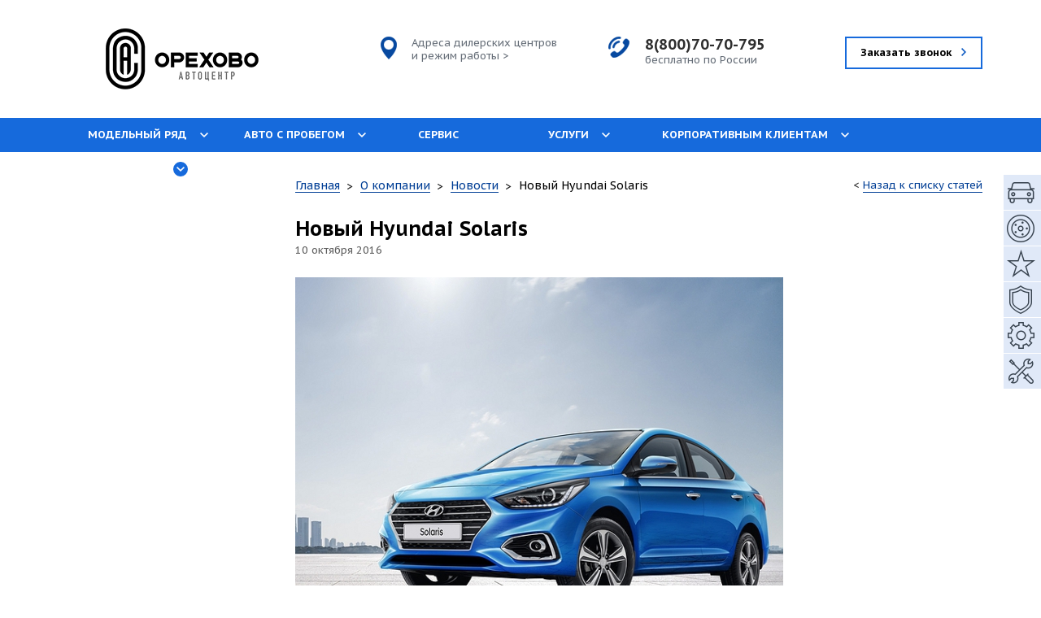

--- FILE ---
content_type: text/html; charset=UTF-8
request_url: https://oac-auto.ru/o-kompanii/novosti/novyy-hyundai-solaris/
body_size: 12135
content:
<!DOCTYPE html>
<html lang="ru">
<head>
		
	
	<title>Новый Hyundai Solaris</title>
	<meta http-equiv="Content-Type" content="text/html; charset=UTF-8" />
<meta name="description" content="Купить Новый Hyundai Solaris у официального дилера" />
<script type="text/javascript" data-skip-moving="true">(function(w, d, n) {var cl = "bx-core";var ht = d.documentElement;var htc = ht ? ht.className : undefined;if (htc === undefined || htc.indexOf(cl) !== -1){return;}var ua = n.userAgent;if (/(iPad;)|(iPhone;)/i.test(ua)){cl += " bx-ios";}else if (/Windows/i.test(ua)){cl += ' bx-win';}else if (/Macintosh/i.test(ua)){cl += " bx-mac";}else if (/Linux/i.test(ua) && !/Android/i.test(ua)){cl += " bx-linux";}else if (/Android/i.test(ua)){cl += " bx-android";}cl += (/(ipad|iphone|android|mobile|touch)/i.test(ua) ? " bx-touch" : " bx-no-touch");cl += w.devicePixelRatio && w.devicePixelRatio >= 2? " bx-retina": " bx-no-retina";var ieVersion = -1;if (/AppleWebKit/.test(ua)){cl += " bx-chrome";}else if (/Opera/.test(ua)){cl += " bx-opera";}else if (/Firefox/.test(ua)){cl += " bx-firefox";}ht.className = htc ? htc + " " + cl : cl;})(window, document, navigator);</script>


<link href="/bitrix/js/ui/design-tokens/dist/ui.design-tokens.min.css?168724448422029" type="text/css"  rel="stylesheet" />
<link href="/bitrix/js/ui/fonts/opensans/ui.font.opensans.min.css?16872443922320" type="text/css"  rel="stylesheet" />
<link href="/bitrix/js/main/popup/dist/main.popup.bundle.min.css?168724452326598" type="text/css"  rel="stylesheet" />
<link href="/bitrix/cache/css/s1/new_oac/page_b6f8bd27900092d0a75e9e563bf0fd30/page_b6f8bd27900092d0a75e9e563bf0fd30_v1.css?1738155744389" type="text/css"  rel="stylesheet" />
<link href="/bitrix/cache/css/s1/new_oac/template_558c3ce831e563e77b96eec2ff3acfa7/template_558c3ce831e563e77b96eec2ff3acfa7_v1.css?1741250493140788" type="text/css"  data-template-style="true" rel="stylesheet" />







	<![if IE]><link rel="stylesheet" href="/bitrix/templates/new_oac/css/ie.css" /><![endif]>
		<link rel="icon" href="/favicon.ico" type="image/x-icon">
	<link href="/bitrix/templates/new_oac/css/jquery.formstyler.css" rel="stylesheet" type="text/css" />
						<!-- calltouch -->
<!-- calltouch -->

</head>
<body >
	
		<!-- Yandex.Metrika counter -->
		<noscript><div><img src="//mc.yandex.ru/watch/23161768" style="position:absolute; left:-9999px;" alt="" /></div></noscript>
	<!-- /Yandex.Metrika counter -->
			<div class="wrapper">
		<div class="top-wrapper">
			<div class="header-wrapper">
				<div class="header clearfix">
					<a href="/" class="header-logo">
						<img src="/bitrix/templates/new_oac/images/logo.png" alt="Орехово-АвтоЦентр">
					</a>
					<a href="/o-kompanii/kontakty/" class="header-left clearfix">
						<div class="icon-location"></div>
						<span class="eiotransition">Адреса дилерских центров и режим работы ></span>
					</a>
					<a href="javascript:void(0);" id="header-callback" class="header-right eiotransition">
						<span>Заказать звонок</span><i class="eiotransition"></i>
					</a>
					<div class="header-middle clearfix">
						<div class="icon-phone"></div>
						<div class="header-middle-right">
							<p><a href='tel:+78007070795' id="comagic_phone" >8(800)70-70-795</a></p>
							<span>бесплатно по России</span>
													</div>
					</div>
				</div>	
			</div>
			<div class="menu-wrapper">
	<div class="top-menu">
		<ul class="clearfix">
							<li class="li-1lvl">
					<a href="/auto/" class="menu-1lvl"><span class="has-v">Модельный ряд</span></a>
											<ul>
															<li><a href="/auto/lada/"><span>LADA</span></a></li>
															<li><a href="/auto/geely"><span>GEELY</span></a></li>
													</ul>
									</li>
							<li class="li-1lvl">
					<a href="/" class="menu-1lvl"><span class="has-v">Авто с пробегом</span></a>
											<ul>
															<li><a href="/auktsion/"><span>Аукцион</span></a></li>
													</ul>
									</li>
							<li class="li-1lvl">
					<a href="/servis/" class="menu-1lvl"><span>Сервис</span></a>
									</li>
							<li class="li-1lvl">
					<a href="/uslugi/" class="menu-1lvl"><span class="has-v">Услуги</span></a>
											<ul>
															<li><a href="/uslugi/avtomobili/"><span>Автомобили</span></a></li>
															<li><a href="/uslugi/finansovye-uslugi/"><span>Финансовые услуги</span></a></li>
															<li><a href="/uslugi/dopolnitelnye-uslugi/"><span>Дополнительные услуги</span></a></li>
															<li><a href="/uslugi/korporativnim-klientam/"><span>Корпоративным клиентам</span></a></li>
															<li><a href="/uslugi/plati-chastyami/"><span>Плати частями</span></a></li>
															<li><a href="/uslugi/tekhnicheskiy-osmotr/"><span>Технический осмотр</span></a></li>
													</ul>
									</li>
							<li class="li-1lvl">
					<a href="/uslugi/korporativnim-klientam/" class="menu-1lvl"><span class="has-v">Корпоративным клиентам</span></a>
											<ul>
															<li><a href="/uslugi/korporativnim-klientam/korporativnaya-pokupka-avto/"><span>Корпоративная покупка авто</span></a></li>
															<li><a href="/uslugi/korporativnim-klientam/korporativnyy-trade-in/"><span>Корпоративный Trade-in</span></a></li>
															<li><a href="/uslugi/korporativnim-klientam/to-dlya-korporativnykh-klientov/"><span>Корпоративное ТО</span></a></li>
															<li><a href="/uslugi/korporativnim-klientam/lizing-dlya-korporativnykh-klientov/"><span>Лизинг</span></a></li>
													</ul>
									</li>
							<li class="li-1lvl">
					<a  class="menu-1lvl"><span class="has-v">О компании</span></a>
											<ul>
															<li><a href="/o-kompanii/nasha-komanda/"><span>Наша команда</span></a></li>
															<li><a href="/o-kompanii/novosti/"><span>Новости</span></a></li>
															<li><a href="/o-kompanii/blog/"><span>Блог</span></a></li>
															<li><a href="/o-kompanii/aktsii/"><span>Акции</span></a></li>
															<li><a href="/o-kompanii/vakansii/"><span>Вакансии</span></a></li>
															<li><a href="/o-kompanii/klientskaya-sluzhba/"><span>Клиентская служба</span></a></li>
															<li><a href="/o-kompanii/obrashchenie-k-rukovodstvu/"><span>Обращение к руководству</span></a></li>
															<li><a href="/o-kompanii/kontakty/"><span>Контакты</span></a></li>
													</ul>
									</li>
					</ul>
	</div>
</div>		</div>
					<div class="main-wrapper">
				<div class="right-service-panel-wrapper">
					<div class="right-service-panel">
													<a class="icon-pod-avto" href="/auto/">
								<span>Подбор авто</span>
								<p><i></i></p>
							</a>
																			<a class="icon-zap" href="/servis/#originalnye-zapasnye-chasti-i-aksessuary">
								<span>Запчасти</span>
								<p><i></i></p>
							</a>
																			<a class="icon-akcii" href="/o-kompanii/aktsii/">
								<span>Акции</span>
								<p><i></i></p>
							</a>
																			<a class="icon-credit" href="/uslugi/finansovye-uslugi/kreditovanie/">
								<span>Кредит</span>
								<p><i></i></p>
							</a>
																			<a class="icon-serv" href="/servis/#tekhnicheskoe-obsluzhivanie">
								<span>Сервис</span>
								<p><i></i></p>
							</a>
																			<a class="icon-kuzov" href="/servis/#kuzovnoy-remont">
								<span>Кузовной ремонт</span>
								<p><i></i></p>
							</a>
																	</div>
				</div>
								<div class="main" >
											<div class="clearfix">
							<div class="inner-left">
																	<div class="inner-left-menu">
										<ul>
																																																																																																																																																																																																													</ul>
									</div>
															</div>	
							<div class="inner-right">
							<div class="breadcrumbs-wrapper clearfix">
	<div class="breadcrumbs" itemscope="" itemtype="http://schema.org/BreadcrumbList">
		<div itemscope="" itemprop="itemListElement" itemtype="http://schema.org/ListItem"><a href="/"><span itemprop="name" class="crumbname">Главная</span></a><meta itemprop="position" content="1"></div>
		<div><i></i></div>
		<div itemscope="" itemprop="itemListElement" itemtype="http://schema.org/ListItem"><a href="/o-kompanii/"><span itemprop="name" class="crumbname">О компании</span></a><meta itemprop="position" content="2"></div>
		<div><i></i></div>
					<div itemscope="" itemprop="itemListElement" itemtype="http://schema.org/ListItem"><a href="/o-kompanii/novosti/"><span itemprop="name" class="crumbname">Новости</span></a><meta itemprop="position" content="3"></div>
				<div><i></i></div>
		<div itemscope="" itemprop="itemListElement" itemtype="http://schema.org/ListItem"><span><span itemprop="name" class="crumbname">Новый Hyundai Solaris</span></span><meta itemprop="position" content="4"></div>
	</div>
	<a href="/o-kompanii/novosti/" class="back-to-catalog"><<span class="eiotransition">Назад к списку статей</span></a>
</div>
<div class="inner-right-wrap">
	<h1>Новый Hyundai Solaris</h1>
	<div class="inner-right-content">
		<div class="news-detail">
			<span class="news-detail-date">
				10 октября 2016			</span>
			<img class="news-detail-img" src="/upload/iblock/a9e/newsolaris.jpg" alt="Новый Hyundai Solaris">
			<div class="news-detail-text page-text">
				 
<p class="MsoNormal"><span style="font-size: 14pt; line-height: 115%; font-family: &quot;Times New Roman&quot;, serif;">На сегодняшний день <b>новый Hyundai Solaris</b> – одно из наиболее выгодных предложений на российском авторынке. Отличное соотношение цены и качества делают этот автомобиль таким популярным. <o:p></o:p></span></p>
 
<p class="MsoNormal"><span style="font-size: 14pt; line-height: 115%; font-family: &quot;Times New Roman&quot;, serif;"><b>Новый Solaris</b> – это усовершенствованный дизайн, доработанная система шумоизоляции и улучшенные технические характеристики. Кроме того, расширенный список базового оборудования позволяет назвать данный автомобиль одним из лучших в своем сегменте.<o:p></o:p></span></p>
 
<p class="MsoNormal"><span style="font-size: 14pt; line-height: 115%; font-family: &quot;Times New Roman&quot;, serif;"> </span></p>
 
<p class="MsoNormal"><i><span style="font-size: 14pt; line-height: 115%; font-family: &quot;Times New Roman&quot;, serif;">Основные преимущества нового Hyundai Solaris<o:p></o:p></span></i></p>
 
<p class="MsoListParagraphCxSpFirst" style="text-indent: -18pt;"><span style="font-size: 14pt; line-height: 115%; font-family: &quot;Times New Roman&quot;, serif;">1.<span style="font-variant-numeric: normal; font-stretch: normal; font-size: 7pt; line-height: normal; font-family: &quot;Times New Roman&quot;;">     </span></span><span style="font-size: 14pt; line-height: 115%; font-family: &quot;Times New Roman&quot;, serif;">Удобство и экономичность. Новый Solaris отлично подойдет как для городских поездок, так и для дальних путешествий, а небольшой расход топлива будет радовать вас изо дня в день.<o:p></o:p></span></p>
 
<p class="MsoListParagraphCxSpMiddle" style="text-indent: -18pt;"><span style="font-size: 14pt; line-height: 115%; font-family: &quot;Times New Roman&quot;, serif;">2.<span style="font-variant-numeric: normal; font-stretch: normal; font-size: 7pt; line-height: normal; font-family: &quot;Times New Roman&quot;;">     </span></span><span style="font-size: 14pt; line-height: 115%; font-family: &quot;Times New Roman&quot;, serif;">Новый улучшенный дизайн. Благодаря отличной дизайнерской работе автомобиль выглядит больше и воспринимается выше классом. Кроме того, системы управления автомобилем расположены таким образом, чтобы обеспечить наибольшее удобство водителю.<o:p></o:p></span></p>
 
<p class="MsoListParagraphCxSpMiddle" style="text-indent: -18pt;"><span style="font-size: 14pt; line-height: 115%; font-family: &quot;Times New Roman&quot;, serif;">3.<span style="font-variant-numeric: normal; font-stretch: normal; font-size: 7pt; line-height: normal; font-family: &quot;Times New Roman&quot;;">     </span></span><span style="font-size: 14pt; line-height: 115%; font-family: &quot;Times New Roman&quot;, serif;">Защита от непредвиденных ситуаций.<o:p></o:p></span></p>
 
<p class="MsoListParagraphCxSpMiddle"><span style="font-size: 14pt; line-height: 115%; font-family: &quot;Times New Roman&quot;, serif;">- Подушки безопасности защищают водителя и пассажиров от непредвиденных ситуаций.<o:p></o:p></span></p>
 
<p class="MsoListParagraphCxSpMiddle"><span style="font-size: 14pt; line-height: 115%; font-family: &quot;Times New Roman&quot;, serif;">- ЭРА-ГЛОНАСС.<o:p></o:p></span></p>
 
<p class="MsoListParagraphCxSpMiddle"><span style="font-size: 14pt; line-height: 115%; font-family: &quot;Times New Roman&quot;, serif;">- Функция контроля давления в шинах. <o:p></o:p></span></p>
 
<p class="MsoListParagraphCxSpMiddle" style="text-indent: -18pt;"><span style="font-size: 14pt; line-height: 115%; font-family: &quot;Times New Roman&quot;, serif;">4.<span style="font-variant-numeric: normal; font-stretch: normal; font-size: 7pt; line-height: normal; font-family: &quot;Times New Roman&quot;;">     </span></span><span style="font-size: 14pt; line-height: 115%; font-family: &quot;Times New Roman&quot;, serif;">Повышенный уровень комфорта. Данный автомобиль, благодаря увеличенному кузову, имеет просторный салон и более вместительный багажный отсек (объем – 480 литров!).<o:p></o:p></span></p>
 
<p class="MsoListParagraphCxSpLast" style="text-indent: -18pt;"><span style="font-size: 14pt; line-height: 115%; font-family: &quot;Times New Roman&quot;, serif;">5.<span style="font-variant-numeric: normal; font-stretch: normal; font-size: 7pt; line-height: normal; font-family: &quot;Times New Roman&quot;;">     </span></span><span style="font-size: 14pt; line-height: 115%; font-family: &quot;Times New Roman&quot;, serif;">Стильный экстерьер и эргономичный интерьер. Обновленный салон нового Hyundai Solaris стал намного практичнее и качественнее, благодаря чему автомобиль имеет более презентабельный вид, а новый внешний вид авто стал еще более привлекательным.<o:p></o:p></span></p>
 
<p class="MsoNormal"><span style="font-size: 14pt; line-height: 115%; font-family: &quot;Times New Roman&quot;, serif;"> </span></p>
 
<p class="MsoNormal"><i><span style="font-size: 14pt; line-height: 115%; font-family: &quot;Times New Roman&quot;, serif;">Чем отличается новый Hyundai Solaris?<o:p></o:p></span></i></p>
 
<p class="MsoNormal"><span style="font-size: 14pt; line-height: 115%; font-family: &quot;Times New Roman&quot;, serif;">- Выдвижной подлокотник.<o:p></o:p></span></p>
 
<p class="MsoNormal"><span style="font-size: 14pt; line-height: 115%; font-family: &quot;Times New Roman&quot;, serif;">- Функция регулировки водительского кресла.<o:p></o:p></span></p>
 
<p class="MsoNormal"><span style="font-size: 14pt; line-height: 115%; font-family: &quot;Times New Roman&quot;, serif;">- Электроусилитель руля.<o:p></o:p></span></p>
 
<p class="MsoNormal"><span style="font-size: 14pt; line-height: 115%; font-family: &quot;Times New Roman&quot;, serif;">- Регулировка руля в 4-х различных направлениях.<o:p></o:p></span></p>
 
<p class="MsoNormal"><span style="font-size: 14pt; line-height: 115%; font-family: &quot;Times New Roman&quot;, serif;">- Кнопка «Старт».<o:p></o:p></span></p>
 
<p class="MsoNormal"><span style="font-size: 14pt; line-height: 115%; font-family: &quot;Times New Roman&quot;, serif;">- Система помощи при парковке.<o:p></o:p></span></p>
 
<p class="MsoNormal"><span style="font-size: 14pt; line-height: 115%; font-family: &quot;Times New Roman&quot;, serif;">- Новейшая мультимедийная система и многое другое.<o:p></o:p></span></p>
 
<p class="MsoNormal"><span style="font-size: 14pt; line-height: 115%; font-family: &quot;Times New Roman&quot;, serif;"> </span></p>
 
<p class="MsoNormal"><i><span style="font-size: 14pt; line-height: 115%; font-family: &quot;Times New Roman&quot;, serif;">Комплектации:<o:p></o:p></span></i></p>
 
<p class="MsoListParagraph" style="text-indent: -18pt;"><span style="font-size: 14pt; line-height: 115%; font-family: &quot;Times New Roman&quot;, serif;">1.<span style="font-variant-numeric: normal; font-stretch: normal; font-size: 7pt; line-height: normal; font-family: &quot;Times New Roman&quot;;">     </span></span><b><span lang="EN-US" style="font-size: 14pt; line-height: 115%; font-family: &quot;Times New Roman&quot;, serif;">Active</span></b><span style="font-size: 14pt; line-height: 115%; font-family: &quot;Times New Roman&quot;, serif;"> (базовая комплектация)</span><span lang="EN-US" style="font-size: 14pt; line-height: 115%; font-family: &quot;Times New Roman&quot;, serif;">.</span><span style="font-size: 14pt; line-height: 115%; font-family: &quot;Times New Roman&quot;, serif;"><o:p></o:p></span></p>
 
<p class="MsoNormal"><span style="font-size: 14pt; line-height: 115%; font-family: &quot;Times New Roman&quot;, serif;">- Электроусилитель руля.<o:p></o:p></span></p>
 
<p class="MsoNormal"><span style="font-size: 14pt; line-height: 115%; font-family: &quot;Times New Roman&quot;, serif;">- Две розетки на 12 вольт.<o:p></o:p></span></p>
 
<p class="MsoNormal"><span style="font-size: 14pt; line-height: 115%; font-family: &quot;Times New Roman&quot;, serif;">- Система </span><span lang="EN-US" style="font-size: 14pt; line-height: 115%; font-family: &quot;Times New Roman&quot;, serif;">ABS</span><span style="font-size: 14pt; line-height: 115%; font-family: &quot;Times New Roman&quot;, serif;"> и </span><span lang="EN-US" style="font-size: 14pt; line-height: 115%; font-family: &quot;Times New Roman&quot;, serif;">EBD</span><span style="font-size: 14pt; line-height: 115%; font-family: &quot;Times New Roman&quot;, serif;">.<o:p></o:p></span></p>
 
<p class="MsoNormal"><span style="font-size: 14pt; line-height: 115%; font-family: &quot;Times New Roman&quot;, serif;">- Центральный замок и др.<o:p></o:p></span></p>
 
<p class="MsoListParagraph" style="text-indent: -18pt;"><span style="font-size: 14pt; line-height: 115%; font-family: &quot;Times New Roman&quot;, serif;">2.<span style="font-variant-numeric: normal; font-stretch: normal; font-size: 7pt; line-height: normal; font-family: &quot;Times New Roman&quot;;">     </span></span><b><span lang="EN-US" style="font-size: 14pt; line-height: 115%; font-family: &quot;Times New Roman&quot;, serif;">Active</span></b><b><span lang="EN-US" style="font-size: 14pt; line-height: 115%; font-family: &quot;Times New Roman&quot;, serif;"> </span></b><b><span lang="EN-US" style="font-size: 14pt; line-height: 115%; font-family: &quot;Times New Roman&quot;, serif;">Plus</span></b><b><span lang="EN-US" style="font-size: 14pt; line-height: 115%; font-family: &quot;Times New Roman&quot;, serif;"> </span></b><span style="font-size: 14pt; line-height: 115%; font-family: &quot;Times New Roman&quot;, serif;">(включает в себя комплектацию </span><span lang="EN-US" style="font-size: 14pt; line-height: 115%; font-family: &quot;Times New Roman&quot;, serif;">Active</span><span style="font-size: 14pt; line-height: 115%; font-family: &quot;Times New Roman&quot;, serif;">).<o:p></o:p></span></p>
 
<p class="MsoNormal"><span lang="EN-US" style="font-size: 14pt; line-height: 115%; font-family: &quot;Times New Roman&quot;, serif;">-</span><span style="font-size: 14pt; line-height: 115%; font-family: &quot;Times New Roman&quot;, serif;"> Кондиционер.<o:p></o:p></span></p>
 
<p class="MsoNormal"><span lang="EN-US" style="font-size: 14pt; line-height: 115%; font-family: &quot;Times New Roman&quot;, serif;">-</span><span style="font-size: 14pt; line-height: 115%; font-family: &quot;Times New Roman&quot;, serif;"> Подогрев передних сидений.<o:p></o:p></span></p>
 
<p class="MsoNormal"><span style="font-size: 14pt; line-height: 115%; font-family: &quot;Times New Roman&quot;, serif;">- </span><span lang="EN-US" style="font-size: 14pt; line-height: 115%; font-family: &quot;Times New Roman&quot;, serif;">USB</span><span lang="EN-US" style="font-size: 14pt; line-height: 115%; font-family: &quot;Times New Roman&quot;, serif;"> </span><span style="font-size: 14pt; line-height: 115%; font-family: &quot;Times New Roman&quot;, serif;">и </span><span lang="EN-US" style="font-size: 14pt; line-height: 115%; font-family: &quot;Times New Roman&quot;, serif;">AUX</span><span style="font-size: 14pt; line-height: 115%; font-family: &quot;Times New Roman&quot;, serif;"> разъемы и др.<o:p></o:p></span></p>
 
<p class="MsoListParagraph" style="text-indent: -18pt;"><span style="font-size: 14pt; line-height: 115%; font-family: &quot;Times New Roman&quot;, serif;">3.<span style="font-variant-numeric: normal; font-stretch: normal; font-size: 7pt; line-height: normal; font-family: &quot;Times New Roman&quot;;">     </span></span><b><span lang="EN-US" style="font-size: 14pt; line-height: 115%; font-family: &quot;Times New Roman&quot;, serif;">Comfort</span></b><b><span lang="EN-US" style="font-size: 14pt; line-height: 115%; font-family: &quot;Times New Roman&quot;, serif;"> </span></b><span style="font-size: 14pt; line-height: 115%; font-family: &quot;Times New Roman&quot;, serif;">(включает в себя комплектацию </span><span lang="EN-US" style="font-size: 14pt; line-height: 115%; font-family: &quot;Times New Roman&quot;, serif;">Active</span><span lang="EN-US" style="font-size: 14pt; line-height: 115%; font-family: &quot;Times New Roman&quot;, serif;"> </span><span lang="EN-US" style="font-size: 14pt; line-height: 115%; font-family: &quot;Times New Roman&quot;, serif;">Plus</span><span style="font-size: 14pt; line-height: 115%; font-family: &quot;Times New Roman&quot;, serif;">).<o:p></o:p></span></p>
 
<p class="MsoNormal"><span style="font-size: 14pt; line-height: 115%; font-family: &quot;Times New Roman&quot;, serif;">- Подогрев рулевого колеса.<o:p></o:p></span></p>
 
<p class="MsoNormal"><span style="font-size: 14pt; line-height: 115%; font-family: &quot;Times New Roman&quot;, serif;">- </span><span lang="EN-US" style="font-size: 14pt; line-height: 115%; font-family: &quot;Times New Roman&quot;, serif;">Bluetooth</span><span style="font-size: 14pt; line-height: 115%; font-family: &quot;Times New Roman&quot;, serif;">.<o:p></o:p></span></p>
 
<p class="MsoNormal"><span style="font-size: 14pt; line-height: 115%; font-family: &quot;Times New Roman&quot;, serif;">- Зеркала с электроприводом и подогревом.<o:p></o:p></span></p>
 
<p class="MsoNormal"><span style="font-size: 14pt; line-height: 115%; font-family: &quot;Times New Roman&quot;, serif;">- Панель приборов </span><span lang="EN-US" style="font-size: 14pt; line-height: 115%; font-family: &quot;Times New Roman&quot;, serif;">Supervision</span><span style="font-size: 14pt; line-height: 115%; font-family: &quot;Times New Roman&quot;, serif;"> и др.<o:p></o:p></span></p>
 
<p class="MsoListParagraph" style="text-indent: -18pt;"><span style="font-size: 14pt; line-height: 115%; font-family: &quot;Times New Roman&quot;, serif;">4.<span style="font-variant-numeric: normal; font-stretch: normal; font-size: 7pt; line-height: normal; font-family: &quot;Times New Roman&quot;;">     </span></span><b><span style="font-size: 14pt; line-height: 115%; font-family: &quot;Times New Roman&quot;, serif;">Elegance </span></b><span style="font-size: 14pt; line-height: 115%; font-family: &quot;Times New Roman&quot;, serif;">(включает в себя комплектацию</span> <span style="font-size: 14pt; line-height: 115%; font-family: &quot;Times New Roman&quot;, serif;">Comfort)<o:p></o:p></span></p>
 
<p class="MsoNormal"><span style="font-size: 14pt; line-height: 115%; font-family: &quot;Times New Roman&quot;, serif;">- Система климат-контроля.<o:p></o:p></span></p>
 
<p class="MsoNormal"><span style="font-size: 14pt; line-height: 115%; font-family: &quot;Times New Roman&quot;, serif;">- Легкосплавные диски.<o:p></o:p></span></p>
 
<p class="MsoNormal"><span style="font-size: 14pt; line-height: 115%; font-family: &quot;Times New Roman&quot;, serif;">- Штатный парктроник и др.<o:p></o:p></span></p>
 
<p class="MsoNormal"><i><span style="font-size: 14pt; line-height: 115%; font-family: &quot;Times New Roman&quot;, serif;"> </span></i></p>
 
<p class="MsoNormal"><i><span style="font-size: 14pt; line-height: 115%; font-family: &quot;Times New Roman&quot;, serif;">Основные технические характеристики нового Hyundai Solaris:<o:p></o:p></span></i></p>
 
<p class="MsoNormal"><span style="font-size: 14pt; line-height: 115%; font-family: &quot;Times New Roman&quot;, serif;">– Максимальная мощность: 90.2 кВт / 123 л.с.<o:p></o:p></span></p>
 
<p class="MsoNormal"><span style="font-size: 14pt; line-height: 115%; font-family: &quot;Times New Roman&quot;, serif;">– Максимальная скорость:192 км/ч.<o:p></o:p></span></p>
 
<p class="MsoNormal"><span style="font-size: 14pt; line-height: 115%; font-family: &quot;Times New Roman&quot;, serif;">– Топливный бак: 50 литров.<o:p></o:p></span></p>
 
<p class="MsoNormal"><span style="font-size: 14pt; line-height: 115%; font-family: &quot;Times New Roman&quot;, serif;">– Топливо: бензин с октановым числом не менее 92.<o:p></o:p></span></p>
 
<p class="MsoNormal"><span style="font-size: 14pt; line-height: 115%; font-family: &quot;Times New Roman&quot;, serif;">– Расход топлива (городской цикл): 8,9 литров на 100км.<o:p></o:p></span></p>
 
<p class="MsoNormal"><span style="font-size: 14pt; line-height: 115%; font-family: &quot;Times New Roman&quot;, serif;">– Расход топлива (загородный цикл): 5,3 литра на 100км.<o:p></o:p></span></p>
 
<p class="MsoNormal"><span style="font-size: 14pt; line-height: 115%; font-family: &quot;Times New Roman&quot;, serif;">– Расход топлива (смешанный цикл): 6,6 литров на 100км.<o:p></o:p></span></p>
 
<p class="MsoNormal"><span style="font-size: 14pt; line-height: 115%; font-family: &quot;Times New Roman&quot;, serif;"> </span></p>
 
<p class="MsoNormal"><b><i><span style="font-size: 14pt; line-height: 115%; font-family: &quot;Times New Roman&quot;, serif;">Важно!<o:p></o:p></span></i></b></p>
 
<p class="MsoNormal"><i><span style="font-size: 14pt; line-height: 115%; font-family: &quot;Times New Roman&quot;, serif;">Характеристики могут меняться в зависимости от типа комплектации.<o:p></o:p></span></i></p>
 
<p class="MsoNormal"><span style="font-size: 14pt; line-height: 115%; font-family: &quot;Times New Roman&quot;, serif;"> </span></p>
 
<p class="MsoNormal"><i><span style="font-size: 14pt; line-height: 115%; font-family: &quot;Times New Roman&quot;, serif;"><b>Где купить новый Hyundai Solaris?</b><o:p></o:p></span></i></p>
 
<p class="MsoNormal"><span style="font-size: 14pt; line-height: 115%; font-family: &quot;Times New Roman&quot;, serif;">«Орехово-автоцентр», <b>официальный дилер Hyundai в г. Орехово-Зуево</b>, предлагает своим клиентам широкий выбор автомобилей Hyundai Solaris в различных комплектациях. <o:p></o:p></span></p>
 
<p class="MsoNormal"><span style="font-size: 14pt; line-height: 115%; font-family: &quot;Times New Roman&quot;, serif;">В нашем центре вы можете приобрести новый Hyundai Solaris по цене от 624.900 рублей.<o:p></o:p></span></p>
 
<p class="MsoNormal"><span style="font-size: 14pt; line-height: 115%; font-family: &quot;Times New Roman&quot;, serif;"> </span></p>
 
<p class="MsoNormal"><i><span style="font-size: 14pt; line-height: 115%; font-family: &quot;Times New Roman&quot;, serif;">Остались вопросы?<o:p></o:p></span></i></p>
 
<p class="MsoNormal"><span style="font-size: 14pt; line-height: 115%; font-family: &quot;Times New Roman&quot;, serif;">Свяжитесь с нашими менеджерами по телефону 8(800)70-70-795<o:p></o:p></span></p>
 
<p class="MsoNormal"><span style="font-size: 14pt; line-height: 115%; font-family: &quot;Times New Roman&quot;, serif;">Мы ответим на все интересующие вас вопросы и подскажем, какая комплектация подойдет именно вам.<o:p></o:p></span></p>
 
<p class="MsoNormal"> </p>
 
<p class="MsoNormal"><span style="font-size: 14pt; line-height: 115%; font-family: &quot;Times New Roman&quot;, serif;">По России звонок бесплатный!<o:p></o:p></span></p>
 			</div>
										<div class="after-content-links clearfix">
											<a class="to-prev" href="/o-kompanii/novosti/lada-raskryvaet-tseny-na-lada-vesta-i-lada-vesta-sw-cross/"><<span class="eiotransition">Предыдущая новость</span></a>
																<a class="to-next" href="/o-kompanii/novosti/novaya-hyundai-sonata/"><span class="eiotransition">Следующая новость</span>></a>
									</div>
					</div> 														</div>
							</div>
											</div>
				</div>
			</div>
		</div>
	</div>

	<div class="footer-wrapper">
		<div class="footer clearfix">
			<div class="footer-left">
				<div class="footer-marks">
					<a rel="nofollow" href="/auto/lada/">Lada</a>
					<!-- <a rel="nofollow" href="/auto/hyundai/">Hyundai</a>
					<a rel="nofollow" href="/auto/renault/">Renault</a>
					<a rel="nofollow" href="/auto/skoda/">ŠKODA</a> -->
					<a rel="nofollow" href="/auto/geely/">Geely</a>
					<!-- <a rel="nofollow" href="/auto/chevrolet-niva/">Chevrolet NIVA</a> -->
									</div>
				<p>
					ООО "Орехово-АвтоЦентр", 2003—2026.<br>
					При копировании материалов активная ссылка на сайт обязательна.
				</p>
				<p>
					Адрес: 142600, Московская область, г. Орехово-Зуево, Комиссариатский тупик, д. 1.<br>
					ИНН: 5034088080 ОГРН: 1035007008046
				</p>
			</div>
			<div class="footer-middle">
				<p class="before-social">Мы в социальных сетях:</p>
				<div class="footer-middle-social clearfix">
					<!-- <a class="fb-icon" href="//www.fa.com/groups/314594855384818/" target="_blank"></a> -->
					<a class="vk-icon" href="//vk.com/orehovoavto" target="_blank"></a>
					<a class="ok-icon" href="//ok.ru/group/52975464284275" target="_blank"></a>
					<a class="tw-icon" href="//twitter.com/OrehovoAvto" target="_blank"></a>
				</div>
							</div>
			<div class="footer-right">
				<a href="/o-kompanii/kontakty/" class="footer-right-contacts eiotransition">Контакты:</a>
				<p class="footer-right-phone"><a href='tel:+78007070795' id="comagic_phone">8(800)70-70-795</a></p>
				<span>бесплатно по России</span>
								<a href="javascript:void(0);" id="footer-callback" class="footer-right-callback eiotransition">Заказать звонок</a>
			</div>
		</div>
	</div>
</div>

<div id="shade"></div>
<div id="callback-form" class="popup_form">
	<div class="title-question">
		<span>Заказать звонок</span>
		<a class="modal_close"></a>
	</div>
	<div class="main-ask underform clearfix">
		<input type="text" name="USER_NAME" value="" class="input-field" placeholder="Ваше имя">
		<input type="text" name="USER_PHONE" value="" class="input-field" placeholder="Ваш телефон*">
		<div class="error" rel="error-phone">"Это поле обязательно для заполнения"</div>
		<div class="form-field-block">
						<select id="popup-form-centr" name="DC_NAME" class="styler" data-placeholder="Выберите дилерский центр*">
				<option selected value="">Выберите дилерский центр*</option>
				<option value="HYUNDAI">Hyundai</option>
				<option value="LADA">LADA</option>
								<option value="RENAULT">Renault</option>
				<!-- <option value="CHEVROLET_NIVA">Chevrolet NIVA</option> -->
				<!-- <option value="FORD">Ford</option> -->
				<!-- <option value="SKODA">ŠKODA</option> -->
				<option value="GEELY">Geely</option>
			</select>
		</div>
		<div class="error" rel="error-dc">"Это поле обязательно для заполнения"</div>
		<textarea class="popup_form_message" name="callback-message"></textarea>
		<div class="form-field-block-bottom clearfix">
			<input id="callback-form-input" type="checkbox" checked value="" class="styler agreement-checkbox">
			<a href="/policy/" class="show-agreement eiotransition">Я согласен на обработку данных</a>
					</div>
		<input type="hidden" name="utm_cookie" value="" />
		<input type="hidden" name="service_name" value="" />
		<button type="submit" name="callback_form_submit" rel="callback" data-goalname="CALLBACK" class="send-button">Отправить</button>
	</div>
	<div class="field success-answer">
		Спасибо за обращение.
		<br/>
		Мы скоро свяжемся с вами.
	</div>
</div>

<div id="buy-avto-form" class="popup_form">
	<div class="title-question">
		<span>Вас заинтересовал следующий автомобиль:</span>
		<a class="modal_close"></a>
	</div>
	<div class="under-title"></div>
	<div class="main-ask underform">
		<div class="buy-avto-form-top clearfix">
			<img class="form-car-img" src="" alt=""></img>
			<div class="buy-avto-form-top-right">
				<span class="buy-avto-model"></span>
				<span class="buy-avto-complect"></span>
				<div class="buy-avto-form-teh clearfix">
					<div class="buy-avto-engine">
						<strong>Двигатель:</strong>
						<span></span>
					</div>
					<div class="buy-avto-gearbox">
						<strong>Коробка:</strong>
						<span></span>
					</div>
				</div>
				<span class="buy-avto-dc-name">Орехово-АвтоЦентр <span></span></span>
			</div>
		</div>

		<div class="buy-avto-form-bot clearfix">
			<div class="buy-avto-form-bot-left">
				<label>Ваше имя</label>
				<input type="text" name="USER_NAME" value="" class="input-field" placeholder="">
				<div class="check-wrap">
					<input type="checkbox" id="buy-avto-testdrive" value="" class="styler buy-avto-checkbox">
					<label for="buy-avto-testdrive" class="checkbox-label eiotransition">Я хочу пройти тест-драйв</label>
				</div>
				<div class="check-wrap">
					<input type="checkbox" id="buy-avto-credit" value="credit" class="styler buy-avto-checkbox">
					<label for="buy-avto-credit" class="checkbox-label eiotransition">Меня интересует покупка в кредит</label>
				</div>
				<div class="check-wrap">
					<input type="checkbox" id="buy-avto-tradein" value="tradein" class="styler buy-avto-checkbox">
					<label for="buy-avto-tradein" class="checkbox-label eiotransition">Я хочу обменять свой автомобиль на новый</label>
				</div>
				<div class="check-wrap">
					<input type="checkbox" id="buy-avto-kasko" value="kasko" class="styler buy-avto-checkbox">
					<label for="buy-avto-kasko" class="checkbox-label eiotransition">Я хочу также оформить КАСКО</label>
				</div>
			</div>
			<div class="buy-avto-form-bot-right">
				<label>Ваш телефон*</label>
				<input type="text" name="USER_PHONE" value="" class="input-field" placeholder="">
				<div class="error" rel="error-phone">"Это поле обязательно для заполнения"</div>
								<textarea class="popup_form_message" name="popup-message"></textarea>
				<div class="form-field-block-bottom clearfix">
					<input type="checkbox" checked value="" class="styler agreement-checkbox">
					<a href="/policy/" class="show-agreement eiotransition">Я согласен на обработку данных</a>
									</div>
				<input type="hidden" name="USER_MODEL" value="" >
				<input type="hidden" name="USER_COMPLECT" value="" >
				<input type="hidden" name="utm_cookie" value="" />
				<button type="submit" name="buy_form_submit" rel="buy-avto" data-goalname="RESERV_AUTO" class="send-button">Отправить</button>
			</div>
		</div>
	</div>
	<div class="field success-answer">
		Спасибо за обращение.
		<br/>
		Мы скоро свяжемся с вами.
	</div>
</div>

<div id="buy-used-avto-form" class="popup_form">
	<div class="title-question">
		<span>Вас заинтересовал следующий автомобиль:</span>
		<a class="modal_close"></a>
	</div>
	<div class="under-title"></div>
	<div class="main-ask underform">
		<div class="buy-avto-form-top clearfix">
			<img class="form-car-img" src="" alt=""></img>
			<div class="buy-avto-form-top-right">
				<span class="buy-avto-model"></span>
				<div class="buy-avto-form-teh clearfix">
					<div class="buy-avto-engine">
						<strong>Двигатель:</strong>
						<span></span>
					</div>
					<div class="buy-avto-gearbox">
						<strong>Коробка:</strong>
						<span></span>
					</div>
				</div>
				<span class="buy-avto-dc-name">Орехово-АвтоЦентр <span></span></span>
			</div>
		</div>

		<div class="buy-avto-form-bot clearfix">
			<div class="buy-avto-form-bot-left">
				<label>Ваше имя</label>
				<input type="text" name="USER_NAME" value="" class="input-field" placeholder="">
				<div class="check-wrap">
					<input type="checkbox" id="buy-avto-credit" value="credit" class="styler buy-avto-checkbox">
					<label for="buy-avto-credit" class="checkbox-label eiotransition">Меня интересует покупка в кредит</label>
				</div>
				<div class="check-wrap">
					<input type="checkbox" id="buy-avto-kasko" value="kasko" class="styler buy-avto-checkbox">
					<label for="buy-avto-kasko" class="checkbox-label eiotransition">Я хочу также оформить КАСКО</label>
				</div>
			</div>
			<div class="buy-avto-form-bot-right">
				<label>Ваш телефон*</label>
				<input type="text" name="USER_PHONE" value="" class="input-field" placeholder="">
				<div class="error" rel="error-phone">"Это поле обязательно для заполнения"</div>
				<textarea class="popup_form_message" name="popup-message"></textarea>
				<div class="form-field-block-bottom clearfix">
					<input type="checkbox" checked value="" class="styler agreement-checkbox">
					<a href="/policy/" class="show-agreement eiotransition">Я согласен на обработку данных</a>
				</div>
				<input type="hidden" name="USER_MODEL" value="" >
				<input type="hidden" name="utm_cookie" value="" />
				<button type="submit" name="buy_form_submit" rel="used-car-buy-avto" data-goalname="RESERV_AUTO" class="send-button">Отправить</button>
			</div>
		</div>
	</div>
	<div class="field success-answer">
		Спасибо за обращение.
		<br/>
		Мы скоро свяжемся с вами.
	</div>
</div>

<div id="service-form" class="popup_form">
	<div class="title-question">
		<span>Записаться на сервис</span>
		<a class="modal_close"></a>
	</div>
	<div class="main-ask underform clearfix">
		<input type="text" name="USER_NAME" value="" class="input-field" placeholder="Ваше имя">
		<input type="text" name="USER_PHONE" value="" class="input-field" placeholder="Ваш телефон*">
		<div class="error" rel="error-phone">"Это поле обязательно для заполнения"</div>
		<div class="form-field-block">
						<select id="popup-form-centr-service" name="DC_NAME" class="styler" data-placeholder="Выберите дилерский центр*">
				<option selected value="">Выберите дилерский центр*</option>
				<option value="HYUNDAI">Hyundai</option>
				<option value="LADA">LADA</option>
								<option value="RENAULT">Renault</option>
				<!-- <option value="CHEVROLET_NIVA">Chevrolet NIVA</option> -->
				<!-- <option value="FORD">Ford</option> -->
				<!-- <option value="SKODA">ŠKODA</option> -->
				<option value="GEELY">Geely</option>
			</select>
		</div>
		<div class="error" rel="error-dc">"Это поле обязательно для заполнения"</div>
		<textarea class="popup_form_comment" name="popup-comment" placeholder="Введите комментарий"></textarea>
		<textarea class="popup_form_message" name="popup-message"></textarea>
		<div class="form-field-block-bottom clearfix">
			<input type="checkbox" checked value="" class="styler agreement-checkbox">
			<a href="/policy/" class="show-agreement eiotransition">Я согласен на обработку данных</a>
					</div>
		<input type="hidden" name="utm_cookie" value="" />
		<input type="hidden" name="service_name" value="" />
		<button type="submit" name="service_form_submit" rel="service" data-goalname="SERVIS" class="send-button">Отправить</button>
	</div>
	<div class="field success-answer">
		Спасибо за обращение.
		<br/>
		Мы скоро свяжемся с вами.
	</div>
</div>

<div id="service-form2" class="popup_form">
	<div class="title-question">
		<span>Записаться на сервис</span>
		<a class="modal_close"></a>
	</div>
	<div class="main-ask underform clearfix">
		<input type="text" name="USER_NAME" value="" class="input-field" placeholder="Ваше имя">
		<input type="text" name="USER_PHONE" value="" class="input-field" placeholder="Ваш телефон*">
		<div class="error" rel="error-phone">"Это поле обязательно для заполнения"</div>
		<div class="form-field-block">
						<select id="popup-form-centr-service" name="DC_NAME" class="styler" data-placeholder="Выберите дилерский центр*">
				<option selected value="">Выберите дилерский центр*</option>
				<option value="HYUNDAI">Hyundai</option>
				<!-- <option value="LADA">LADA</option> -->
								<!-- <option value="RENAULT">Renault</option> -->
				<!-- <option value="CHEVROLET_NIVA">Chevrolet NIVA</option> -->
				<!-- <option value="FORD">Ford</option> -->
				<!-- <option value="SKODA">ŠKODA</option> -->
				<!-- <option value="GEELY">Geely</option> -->
				<option value="Changan">Changan</option>
			</select>
		</div>
		<div class="error" rel="error-dc">"Это поле обязательно для заполнения"</div>
		<textarea class="popup_form_comment" name="popup-comment" placeholder="Введите комментарий"></textarea>
		<textarea class="popup_form_message" name="popup-message"></textarea>
		<div class="form-field-block-bottom clearfix">
			<input type="checkbox" checked value="" class="styler agreement-checkbox">
			<a href="/policy/" class="show-agreement eiotransition">Я согласен на обработку данных</a>
					</div>
		<input type="hidden" name="utm_cookie" value="" />
		<input type="hidden" name="service_name" value="" />
		<button type="submit" name="service_form_submit" rel="service" data-goalname="SERVIS" class="send-button">Отправить</button>
	</div>
	<div class="field success-answer">
		Спасибо за обращение.
		<br/>
		Мы скоро свяжемся с вами.
	</div>
</div>

<div id="consult-form" class="popup_form">
	<div class="title-question">
		<span>Получить консультацию</span>
		<a class="modal_close"></a>
	</div>
	<div class="under-title">
		Остались вопросы? Задайте их нашему специалисту
	</div>
	<div class="main-ask underform clearfix">
		<input type="text" name="USER_NAME" value="" class="input-field" placeholder="Ваше имя">
		<input type="text" name="USER_PHONE" value="" class="input-field" placeholder="Ваш телефон*">
		<div class="error" rel="error-phone">"Это поле обязательно для заполнения"</div>
				<textarea class="popup_form_comment" name="popup-comment" placeholder="Введите комментарий"></textarea>
		<textarea class="popup_form_message" name="popup-message"></textarea>
		<div class="form-field-block-bottom clearfix">
			<input type="checkbox" checked value="" class="styler agreement-checkbox">
			<a href="/policy/" class="show-agreement eiotransition">Я согласен на обработку данных</a>
					</div>
		<input type="hidden" name="USER_MODEL" value="" >
		<input type="hidden" name="USER_COMPLECT" value="" >
		<input type="hidden" name="utm_cookie" value="" />
		<button type="submit" name="consult_form_submit" rel="consult" data-goalname="CONSULT_CARD" class="send-button">Отправить</button>
	</div>
	<div class="field success-answer">
		Спасибо за обращение.
		<br/>
		Мы скоро свяжемся с вами.
	</div>
</div>

<div id="consult-used-car-form" class="popup_form">
	<div class="title-question">
		<span>Получить консультацию</span>
		<a class="modal_close"></a>
	</div>
	<div class="under-title">
		Остались вопросы? Задайте их нашему специалисту
	</div>
	<div class="main-ask underform clearfix">
		<input type="text" name="USER_NAME" value="" class="input-field" placeholder="Ваше имя">
		<input type="text" name="USER_PHONE" value="" class="input-field" placeholder="Ваш телефон*">
		<div class="error" rel="error-phone">"Это поле обязательно для заполнения"</div>
		<textarea class="popup_form_comment" name="popup-comment" placeholder="Введите комментарий"></textarea>
		<textarea class="popup_form_message" name="popup-message"></textarea>
		<div class="form-field-block-bottom clearfix">
			<input type="checkbox" checked value="" class="styler agreement-checkbox">
			<a href="/policy/" class="show-agreement eiotransition">Я согласен на обработку данных</a>
					</div>
		<input type="hidden" name="USER_MODEL" value="" >
		<input type="hidden" name="utm_cookie" value="" />
		<button type="submit" name="consult_form_submit" rel="used-car-consult" data-goalname="CONSULT_CARD" class="send-button">Отправить</button>
	</div>
	<div class="field success-answer">
		Спасибо за обращение.
		<br/>
		Мы скоро свяжемся с вами.
	</div>
</div>


<div id="credit-form" class="popup_form">
	<div class="title-question">
		<span>Рассчитать кредит</span>
		<a class="modal_close"></a>
	</div>
	<div class="main-ask underform clearfix">
		<input type="text" name="USER_NAME" value="" class="input-field" placeholder="Ваше имя">
		<input type="text" name="USER_PHONE" value="" class="input-field" placeholder="Ваш телефон*">
		<div class="error" rel="error-phone">"Это поле обязательно для заполнения"</div>
				<textarea class="popup_form_message" name="credit-message"></textarea>
		<div class="form-field-block-bottom clearfix">
			<input type="checkbox" checked value="" class="styler agreement-checkbox">
			<a href="/policy/" class="show-agreement eiotransition">Я согласен на обработку данных</a>
					</div>
		<input type="hidden" name="USER_MODEL" value="" >
		<input type="hidden" name="utm_cookie" value="" />
		<button type="submit" name="credit_form_submit" rel="credit" data-goalname="KREDIT_CARD" class="send-button">Отправить</button>
	</div>
	<div class="field success-answer">
		Спасибо за обращение.
		<br/>
		Мы скоро свяжемся с вами.
	</div>
</div>

<div id="testdrive-form" class="popup_form">
	<div class="title-question">
		<span>Записаться на тест-драйв</span>
		<a class="modal_close"></a>
	</div>
	<div class="main-ask underform clearfix">
		<input type="text" name="USER_NAME" value="" class="input-field" placeholder="Ваше имя">
		<input type="text" name="USER_PHONE" value="" class="input-field" placeholder="Ваш телефон*">
		<div class="error" rel="error-phone">"Это поле обязательно для заполнения"</div>
				<textarea class="popup_form_message" name="testdrive-message"></textarea>
		<div class="form-field-block-bottom clearfix">
			<input type="checkbox" checked value="" class="styler agreement-checkbox">
			<a href="/policy/" class="show-agreement eiotransition">Я согласен на обработку данных</a>
					</div>
		<input type="hidden" name="USER_MODEL" value="" >
		<input type="hidden" name="utm_cookie" value="" />
		<button type="submit" name="testdrive_form_submit" rel="testdrive" data-goalname="TESTDRIVE_CARD" class="send-button">Отправить</button>
	</div>
	<div class="field success-answer">
		Спасибо за обращение.
		<br/>
		Мы скоро свяжемся с вами.
	</div>
</div>

<div id="tradein-form" class="popup_form">
	<div class="title-question">
		<span>Запрос на обмен</span>
		<a class="modal_close"></a>
	</div>
	<div class="main-ask underform clearfix">
		<input type="text" name="USER_NAME" value="" class="input-field" placeholder="Ваше имя">
		<input type="text" name="USER_PHONE" value="" class="input-field" placeholder="Ваш телефон*">
		<div class="error" rel="error-phone">"Это поле обязательно для заполнения"</div>
				<textarea class="popup_form_message" name="tradein-message"></textarea>
		<div class="form-field-block-bottom clearfix">
			<input type="checkbox" checked value="" class="styler agreement-checkbox">
			<a href="/policy/" class="show-agreement eiotransition">Я согласен на обработку данных</a>
					</div>
		<input type="hidden" name="USER_MODEL" value="" >
		<input type="hidden" name="utm_cookie" value="" />
		<button type="submit" name="tradein_form_submit" rel="tradein" data-goalname="LEASING_CARD" class="send-button">Отправить</button>
	</div>
	<div class="field success-answer">
		Спасибо за обращение.
		<br/>
		Мы скоро свяжемся с вами.
	</div>
</div>

<link href='//fonts.googleapis.com/css?family=PT+Sans+Caption:400,700&subset=latin,cyrillic' rel='stylesheet' type='text/css'>
<link href="/bitrix/templates/new_oac/css/owl.carousel.css" rel="stylesheet" type="text/css" />
<link href="/bitrix/templates/new_oac/css/lightbox.css" rel="stylesheet" type="text/css" />

		<!--LiveInternet counter-->
		<!--/LiveInternet-->

	<!-- Begin Verbox -->
		<!-- End Verbox -->
	

<!-- Акции -->
<!-- calltouch requests -->
<!-- calltouch requests -->
<script src="//ajax.googleapis.com/ajax/libs/jquery/1.11.1/jquery.min.js"></script>
<script type="text/javascript">if(!window.BX)window.BX={};if(!window.BX.message)window.BX.message=function(mess){if(typeof mess==='object'){for(let i in mess) {BX.message[i]=mess[i];} return true;}};</script>
<script type="text/javascript">(window.BX||top.BX).message({'JS_CORE_LOADING':'Загрузка...','JS_CORE_NO_DATA':'- Нет данных -','JS_CORE_WINDOW_CLOSE':'Закрыть','JS_CORE_WINDOW_EXPAND':'Развернуть','JS_CORE_WINDOW_NARROW':'Свернуть в окно','JS_CORE_WINDOW_SAVE':'Сохранить','JS_CORE_WINDOW_CANCEL':'Отменить','JS_CORE_WINDOW_CONTINUE':'Продолжить','JS_CORE_H':'ч','JS_CORE_M':'м','JS_CORE_S':'с','JSADM_AI_HIDE_EXTRA':'Скрыть лишние','JSADM_AI_ALL_NOTIF':'Показать все','JSADM_AUTH_REQ':'Требуется авторизация!','JS_CORE_WINDOW_AUTH':'Войти','JS_CORE_IMAGE_FULL':'Полный размер'});</script><script type="text/javascript" src="/bitrix/js/main/core/core.min.js?1687244525219752"></script><script>BX.setJSList(['/bitrix/js/main/core/core_ajax.js','/bitrix/js/main/core/core_promise.js','/bitrix/js/main/polyfill/promise/js/promise.js','/bitrix/js/main/loadext/loadext.js','/bitrix/js/main/loadext/extension.js','/bitrix/js/main/polyfill/promise/js/promise.js','/bitrix/js/main/polyfill/find/js/find.js','/bitrix/js/main/polyfill/includes/js/includes.js','/bitrix/js/main/polyfill/matches/js/matches.js','/bitrix/js/ui/polyfill/closest/js/closest.js','/bitrix/js/main/polyfill/fill/main.polyfill.fill.js','/bitrix/js/main/polyfill/find/js/find.js','/bitrix/js/main/polyfill/matches/js/matches.js','/bitrix/js/main/polyfill/core/dist/polyfill.bundle.js','/bitrix/js/main/core/core.js','/bitrix/js/main/polyfill/intersectionobserver/js/intersectionobserver.js','/bitrix/js/main/lazyload/dist/lazyload.bundle.js','/bitrix/js/main/polyfill/core/dist/polyfill.bundle.js','/bitrix/js/main/parambag/dist/parambag.bundle.js']);
</script>
<script type="text/javascript">(window.BX||top.BX).message({'LANGUAGE_ID':'ru','FORMAT_DATE':'DD.MM.YYYY','FORMAT_DATETIME':'DD.MM.YYYY HH:MI:SS','COOKIE_PREFIX':'BITRIX_SM','SERVER_TZ_OFFSET':'10800','UTF_MODE':'Y','SITE_ID':'s1','SITE_DIR':'/','USER_ID':'','SERVER_TIME':'1768789237','USER_TZ_OFFSET':'0','USER_TZ_AUTO':'Y','bitrix_sessid':'056c654da2f955729d11f1d3f0e48800'});</script><script type="text/javascript" src="/bitrix/js/main/core/core_ls.min.js?15955225367365"></script>
<script type="text/javascript" src="/bitrix/js/main/jquery/jquery-1.12.4.min.js?168724440797163"></script>
<script type="text/javascript" src="/bitrix/js/main/popup/dist/main.popup.bundle.min.js?168724452165670"></script>
<script type="text/javascript">BX.setCSSList(['/bitrix/templates/new_oac/components/bitrix/news.detail/blog_novosti_detailed/style.css','/bitrix/templates/new_oac/components/bitrix/catalog.section.list/top_menu/style.css','/bitrix/templates/new_oac/template_styles.css']);</script>
<script type="text/javascript">
					(function () {
						"use strict";

						var counter = function ()
						{
							var cookie = (function (name) {
								var parts = ("; " + document.cookie).split("; " + name + "=");
								if (parts.length == 2) {
									try {return JSON.parse(decodeURIComponent(parts.pop().split(";").shift()));}
									catch (e) {}
								}
							})("BITRIX_CONVERSION_CONTEXT_s1");

							if (cookie && cookie.EXPIRE >= BX.message("SERVER_TIME"))
								return;

							var request = new XMLHttpRequest();
							request.open("POST", "/bitrix/tools/conversion/ajax_counter.php", true);
							request.setRequestHeader("Content-type", "application/x-www-form-urlencoded");
							request.send(
								"SITE_ID="+encodeURIComponent("s1")+
								"&sessid="+encodeURIComponent(BX.bitrix_sessid())+
								"&HTTP_REFERER="+encodeURIComponent(document.referrer)
							);
						};

						if (window.frameRequestStart === true)
							BX.addCustomEvent("onFrameDataReceived", counter);
						else
							BX.ready(counter);
					})();
				</script>



<script type="text/javascript">var _ba = _ba || []; _ba.push(["aid", "199e92d560dce8f74c5fa6d4ab424d8e"]); _ba.push(["host", "oac-auto.ru"]); (function() {var ba = document.createElement("script"); ba.type = "text/javascript"; ba.async = true;ba.src = (document.location.protocol == "https:" ? "https://" : "http://") + "bitrix.info/ba.js";var s = document.getElementsByTagName("script")[0];s.parentNode.insertBefore(ba, s);})();</script>


<script type="text/javascript" src="/bitrix/templates/new_oac/js/jquery.formstyler.min.js"></script>
<script type="text/javascript">
		jQuery(document).ready(function($) {
			$('.styler').styler();
		});
	</script>
<script type="text/javascript">
		var __cs = __cs || [];
		__cs.push(["setCsAccount", "O6Tb2LCdmIpitvuwT95OP7rqKV8iTWTH"]);
	</script>
<script type="text/javascript" async src="//app.comagic.ru/static/cs.min.js"></script>
<script>
(function(w,d,n,c){w.CalltouchDataObject=n;w[n]=function(){w[n]["callbacks"].push(arguments)};if(!w[n]["callbacks"]){w[n]["callbacks"]=[]}w[n]["loaded"]=false;if(typeof c!=="object"){c=[c]}w[n]["counters"]=c;for(var i=0;i<c.length;i+=1){p(c[i])}function p(cId){var a=d.getElementsByTagName("script")[0],s=d.createElement("script"),i=function(){a.parentNode.insertBefore(s,a)},m=typeof Array.prototype.find === 'function',n=m?"init-min.js":"init.js";s.async=true;s.src="https://mod.calltouch.ru/"+n+"?id="+cId;if(w.opera=="[object Opera]"){d.addEventListener("DOMContentLoaded",i,false)}else{i()}}})(window,document,"ct","9kkzea5c");
</script>
<script type="text/javascript" >
	    (function (d, w, c) {
	        (w[c] = w[c] || []).push(function() {
	            try {
	                w.yaCounter23161768 = new Ya.Metrika({
	                    id:23161768,
	                    clickmap:true,
	                    trackLinks:true,
	                    accurateTrackBounce:true,
	                    webvisor:true,
	                    trackHash:true
	                });
	            } catch(e) { }
	        });

	        var n = d.getElementsByTagName("script")[0],
	            s = d.createElement("script"),
	            f = function () { n.parentNode.insertBefore(s, n); };
	        s.type = "text/javascript";
	        s.async = true;
	        s.src = "https://mc.yandex.ru/metrika/watch.js";

	        if (w.opera == "[object Opera]") {
	            d.addEventListener("DOMContentLoaded", f, false);
	        } else { f(); }
	    })(document, window, "yandex_metrika_callbacks");
	</script>
<script type="text/javascript" src="/bitrix/templates/new_oac/js/lightbox.min.js"></script>
<script type="text/javascript" src="/bitrix/templates/new_oac/js/owl.carousel.min.js"></script>
<script type="text/javascript" src="/bitrix/templates/new_oac/js/script.js?v=3"></script>
<script type="text/javascript"><!--
	new Image().src = "//counter.yadro.ru/hit?r"+
	escape(top.document.referrer)+((typeof(screen)=="undefined")?"":
	";s"+screen.width+"*"+screen.height+"*"+(screen.colorDepth?
	screen.colorDepth:screen.pixelDepth))+";u"+escape(document.URL)+
	";h"+escape(document.title.substring(0,80))+
	";"+Math.random();//--></script>
<script type='text/javascript'>
		(function(d, w, m) {
			window.supportAPIMethod = m;
			var s = d.createElement('script');
			s.type ='text/javascript'; s.id = 'supportScript'; s.charset = 'utf-8';
			s.async = true;
			var id = 'ee0db3a6a8c96765759685446ab2d5d8';
			s.src = '//admin.verbox.ru/support/support.js?h='+id;
			var sc = d.getElementsByTagName('script')[0];
			w[m] = w[m] || function() { (w[m].q = w[m].q || []).push(arguments); };
			if (sc) sc.parentNode.insertBefore(s, sc); 
			else d.documentElement.firstChild.appendChild(s);
		})(document, window, 'Verbox');
	</script>
<script>
    $('.my_akcii').click(function() {
	    $('.block_akcii').toggleClass('active');
    });
</script>
<script>
Element.prototype.matches||(Element.prototype.matches=Element.prototype.matchesSelector||Element.prototype.webkitMatchesSelector||Element.prototype.mozMatchesSelector||Element.prototype.msMatchesSelector),Element.prototype.closest||(Element.prototype.closest=function(e){for(var t=this;t;){if(t.matches(e))return t;t=t.parentElement}return null});
var ct_get_val=function(form,selector){if(!!form.querySelector(selector)){return form.querySelector(selector).value;}else{return '';}}
document.addEventListener('click', function(e) {                                           
    var t_el = e.target;
    if (t_el.closest('.popup_form [type="submit"]')){ try {
        var f = t_el.closest('.popup_form'); 
        var fio = ct_get_val(f,'input[name="USER_NAME"]');
        var phone = ct_get_val(f,'input[name="USER_PHONE"]');
        var email = ct_get_val(f,'input[name="email"]');
        var ct_dealer = ct_get_val(f,'select[name="DC_NAME"]');
        var comment = ct_get_val(f,'textarea[placeholder="Дополнительная информация"]');
        var sub = 'Заявка с ' + location.hostname;
        var ct_data = {            
            fio: fio,
            phoneNumber: phone,
            email: email,
            subject: sub,
            requestUrl: location.href,
            comment: comment,
            sessionId: window.call_value
        };
        var post_data = Object.keys(ct_data).reduce(function(a,k){if(!!ct_data[k]){a.push(k+'='+encodeURIComponent(ct_data[k]));}return a},[]).join('&');
        var site_id = '28123';
        var CT_URL = 'https://api.calltouch.ru/calls-service/RestAPI/requests/'+site_id+'/register/';
        var ct_valid = !!phone && !!ct_dealer;
        console.log(ct_data,ct_valid);
        if (ct_valid && !window.ct_snd_flag){
            window.ct_snd_flag = 1; setTimeout(function(){ window.ct_snd_flag = 0; }, 20000);
            var request = window.ActiveXObject?new ActiveXObject("Microsoft.XMLHTTP"):new XMLHttpRequest();
            if (!!phone){
                var phone_ct = phone.replace(/[^0-9]/gim, '');
                if (phone_ct!=''){
                    if (phone_ct[0] == '8') {phone_ct=phone_ct.substring(1);}
                    if (phone_ct[0] == '7') {phone_ct=phone_ct.substring(1);}
                    phone_ct= '7' +phone_ct;
                    window.ctw.createRequest('oac-auto', phone_ct, [], function(success, data){ console.log(success, data); } );
                }
            }
           // request.open("POST", CT_URL, true); request.setRequestHeader('Content-Type', 'application/x-www-form-urlencoded');
            //request.send(post_data);
        }
    } catch (e) { console.log(e); } }
});

document.addEventListener('click', function(e) {                                           
    var t_el = e.target;
    if (t_el.closest('.widget-tab .round.primary.button')){ try {
        var f = t_el.closest('.widget-tab'); 
        var fio = ct_get_val(f,'input[name="USER_NAME"]');
        var phone = ct_get_val(f,'input[type="tel"]');
        var email = ct_get_val(f,'input[name="email"]');
        var ct_dealer = ct_get_val(f,'select[name="DC_NAME"]');
        var comment = ct_get_val(f,'textarea[placeholder="Введите Ваш вопрос"]');
        var sub = 'Заявка с ' + location.hostname;
        var ct_data = {            
            fio: fio,
            phoneNumber: phone,
            email: email,
            subject: sub,
            requestUrl: location.href,
            comment: comment,
            sessionId: window.call_value
        };
        var post_data = Object.keys(ct_data).reduce(function(a,k){if(!!ct_data[k]){a.push(k+'='+encodeURIComponent(ct_data[k]));}return a},[]).join('&');
        var site_id = '28123';
        var CT_URL = 'https://api.calltouch.ru/calls-service/RestAPI/requests/'+site_id+'/register/';
        var ct_valid = !!phone && !!comment;
        console.log(ct_data,ct_valid);
        if (ct_valid && !window.ct_snd_flag){
            window.ct_snd_flag = 1; setTimeout(function(){ window.ct_snd_flag = 0; }, 20000);
            var request = window.ActiveXObject?new ActiveXObject("Microsoft.XMLHTTP"):new XMLHttpRequest();
            if (!!phone){
                var phone_ct = phone.replace(/[^0-9]/gim, '');
                if (phone_ct!=''){
                    if (phone_ct[0] == '8') {phone_ct=phone_ct.substring(1);}
                    if (phone_ct[0] == '7') {phone_ct=phone_ct.substring(1);}
                    phone_ct= '7' +phone_ct;
                    window.ctw.createRequest('oac-auto', phone_ct, [], function(success, data){ console.log(success, data); } );
                }
            }
           // request.open("POST", CT_URL, true); request.setRequestHeader('Content-Type', 'application/x-www-form-urlencoded');
            //request.send(post_data);
        }
    } catch (e) { console.log(e); } }
});
</script>
</body>
</html>

--- FILE ---
content_type: text/css
request_url: https://oac-auto.ru/bitrix/cache/css/s1/new_oac/page_b6f8bd27900092d0a75e9e563bf0fd30/page_b6f8bd27900092d0a75e9e563bf0fd30_v1.css?1738155744389
body_size: 389
content:


/* Start:/bitrix/templates/new_oac/components/bitrix/news.detail/blog_novosti_detailed/style.css?1595522539155*/
div.news-detail
{
	word-wrap: break-word;
}
div.news-detail img.detail_picture
{
	float:left;
	margin:0 8px 6px 1px;
}
.news-date-time
{
	color:#486DAA;
}

/* End */
/* /bitrix/templates/new_oac/components/bitrix/news.detail/blog_novosti_detailed/style.css?1595522539155 */


--- FILE ---
content_type: text/css
request_url: https://oac-auto.ru/bitrix/cache/css/s1/new_oac/template_558c3ce831e563e77b96eec2ff3acfa7/template_558c3ce831e563e77b96eec2ff3acfa7_v1.css?1741250493140788
body_size: 17160
content:


/* Start:/bitrix/templates/new_oac/components/bitrix/catalog.section.list/top_menu/style.css?15955225407305*/
/* line */
.bx_catalog_line{margin-bottom: 30px;}
.bx_catalog_line .bx_catalog_line_category_title{
	padding-bottom: 14px;
	border-bottom: 1px solid #e5e5e5;
	font-size: 24px;
}
.bx_catalog_line .bx_catalog_line_category_title a{
	color: #000;
	text-decoration: none;
}

.bx_catalog_line .bx_catalog_line_ul{padding: 0;}
.bx_catalog_line .bx_catalog_line_ul li{
	margin-bottom: 20px;
	list-style: none;
}
.bx_catalog_line .bx_catalog_line_ul li:before {content: '' !important}

.bx_catalog_line .bx_catalog_line_img{
	position: relative;
	display: block;
	float: left;
	overflow: hidden;
	margin-right: 40px;
	width: 125px;
	height: 125px;
	border:1px solid #ccc;
	border-radius: 2px;
			background-position: center;
			background-repeat: no-repeat;
	-webkit-background-size:contain;
			background-size:contain;
}

.bx_catalog_line .bx_catalog_line_title{
	margin-bottom: 10px;
	padding: 0;
	vertical-align: top;
	line-height: 18px;
}
.bx_catalog_line .bx_catalog_line_title a{
	color: #4c7da6;
	font-size: 18px;
}
.bx_catalog_line .bx_catalog_line_title a:hover{text-decoration: none;}
.bx_catalog_line .bx_catalog_line_title span{font-size: 16px}
.bx_catalog_line .bx_catalog_line_description{
	color: #3f3f3f;
	font-size: 13px;
	line-height: 16px;
}


@media (max-width:639px) {
	.bx-touch .bx_catalog_line .bx_catalog_line_img{
		margin-right: 10px;
		width: 50px;
		height: 50px;
	}

	.bx-touch .bx_catalog_line .bx_catalog_line_title{
		margin-bottom: 5px;
		line-height: 14px;
	}
	.bx-touch .bx_catalog_line .bx_catalog_line_title a{font-size: 14px;}
	.bx-touch .bx_catalog_line .bx_catalog_line_description{font-size: 11px;}
}



.bx_catalog_line .bx_catalog_line_img,
.bx_catalog_line .bx_catalog_line_title,
.bx_catalog_line .bx_catalog_line_title a,
.bx_catalog_line .bx_catalog_line_description{
	-webkit-transition: all 0.3s ease;
	   -moz-transition: all 0.3s ease;
	    -ms-transition: all 0.3s ease;
	     -o-transition: all 0.3s ease;
	 		transition: all 0.3s ease;
}

/* text */
.bx_catalog_text{margin-bottom: 30px;}
.bx_catalog_text .bx_catalog_text_category_title{
	padding-bottom: 14px;
	border-bottom: 1px solid #e5e5e5;
	font-size: 24px;
}
.bx_catalog_text .bx_catalog_text_category_title a{
	color: #000;
	text-decoration: none;
}

.bx_catalog_text .bx_catalog_text_ul{padding: 0;}
.bx_catalog_text .bx_catalog_text_ul li{
	float: left;
	margin: 0 10px 10px;
	list-style: none;
}
.bx_catalog_text .bx_catalog_text_ul li:before {content: '' !important}
.bx_catalog_text .bx_catalog_text_title{
	margin: 0;
	padding: 0;
	vertical-align: top;
	line-height: 14px;
}
.bx_catalog_text .bx_catalog_text_title a{
	color: #4c7da6;
	white-space: nowrap;
	font-size: 14px;
}
.bx_catalog_text .bx_catalog_text_title a:hover{text-decoration: none}
.bx_catalog_text .bx_catalog_text_title span{font-size: 12px;}

@media (max-width:639px) {
	.bx-touch .bx_catalog_text .bx_catalog_line_title{
		margin-bottom: 5px;
		line-height: 12px;
	}
	.bx-touch .bx_catalog_text .bx_catalog_line_title a{font-size: 12px;}
}

	.bx_catalog_text .bx_catalog_line_title,
	.bx_catalog_text .bx_catalog_line_title a{
		-webkit-transition: all 0.3s ease;
		   -moz-transition: all 0.3s ease;
		    -ms-transition: all 0.3s ease;
		     -o-transition: all 0.3s ease;
		 		transition: all 0.3s ease;
	}
	
/* tile */

.bx_catalog_tile{margin-bottom: 30px;}
.bx_catalog_tile .bx_catalog_tile_category_title{
	padding-bottom: 14px;
	border-bottom: 1px solid #e5e5e5;
	font-size: 24px;
}
.bx_catalog_tile .bx_catalog_tile_category_title a{
	color: #000;
	text-decoration: none;
}

.bx_catalog_tile .bx_catalog_tile_ul{padding: 0;}
.bx_catalog_tile .bx_catalog_tile_ul li{
	float: left;
	-webkit-box-sizing: border-box;
	   -moz-box-sizing: border-box;
			box-sizing: border-box;
	margin-bottom: 20px;
	padding: 0 10px;
	width:12.5%;
	list-style: none;
	text-align: center;
}
.bx_catalog_tile .bx_catalog_tile_ul li:before {content: '' !important}
.bx_catalog_tile .bx_catalog_tile_ul li:nth-child(8n+1){clear: both;}

.bx_catalog_tile .bx_catalog_tile_img{
	position: relative;
	display: block;
	overflow: hidden;
	margin: 0 auto;
	width: 78px;
	height: 78px;
	border:1px solid #ccc;
	border-radius: 2px;
			background-color: #fff;
			background-position: center;
			background-repeat: no-repeat;
	-webkit-background-size:contain;
			background-size:contain;
}
.bx_catalog_tile .bx_catalog_tile_title{
	margin-top: 5px;
	margin-bottom: 10px;
	padding: 0;
	vertical-align: top;
	line-height: 14px;
}
.bx_catalog_tile .bx_catalog_tile_title a{
	color: #4c7da6;
	font-size: 14px;
}
.bx_catalog_tile .bx_catalog_tile_title a:hover{text-decoration: none;}
.bx_catalog_tile .bx_catalog_tile_title span{font-size: 12px;}




/*2*/
@media (max-width:980px){
	.bx_catalog_tile .bx_catalog_tile_ul li{width:20%;}
	.bx_catalog_tile .bx_catalog_tile_ul li:nth-child(8n+1){clear: none;}
	.bx_catalog_tile .bx_catalog_tile_ul li:nth-child(5n+1){clear: both;}
}
/*3*/
@media (max-width:639px) {
	.bx-touch .bx_catalog_tile .bx_catalog_tile_title{
		margin-bottom: 5px;
		line-height: 14px;
	}
	.bx-touch .bx_catalog_tile .bx_catalog_tile_title a{font-size: 11px;}
}
@media (min-width:480px) and (max-width:639px) {
	.bx-touch .bx_catalog_tile .bx_catalog_tile_ul li{width:25%;}
	.bx-touch .bx_catalog_tile .bx_catalog_tile_ul li:nth-child(8n+1){clear: none;}
	.bx-touch .bx_catalog_tile .bx_catalog_tile_ul li:nth-child(4n+1){clear: both;}
}
/*4*/
@media (max-width:479px) {
	.bx-touch .bx_catalog_tile .bx_catalog_tile_ul li{width:33.3%;}
	.bx-touch .bx_catalog_tile .bx_catalog_tile_img{
		width: 100%;
		height: 80px;
	}
	.bx-touch .bx_catalog_tile .bx_catalog_tile_ul li:nth-child(8n+1){clear: none;}
	.bx-touch .bx_catalog_tile .bx_catalog_tile_ul li:nth-child(3n+1){clear: both;}

}


	.bx_catalog_tile .bx_catalog_tile_title,
	.bx_catalog_tile .bx_catalog_tile_title a,
	.bx_catalog_tile .bx_catalog_tile_ul li,
	.bx_catalog_tile .bx_catalog_tile_img{
		-webkit-transition: all 0.3s ease;
		   -moz-transition: all 0.3s ease;
		    -ms-transition: all 0.3s ease;
		     -o-transition: all 0.3s ease;
		 		transition: all 0.3s ease;
	}
	
/* list */

.bx_sitemap{margin-bottom: 30px;}
.bx_sitemap .bx_sitemap_title{
	padding-bottom: 14px;
	border-bottom: 1px solid #e5e5e5;
	font-size: 24px;
}
.bx_sitemap .bx_sitemap_title a{
	color: #000;
	text-decoration: none;
}

.bx_sitemap .bx_sitemap_ul li{
	padding: 0;
	line-height: 14px;
}
.bx_sitemap .bx_sitemap_ul li:before {content: '' !important}
.bx_sitemap .bx_sitemap_li_title{
	display: inline-block;
	margin: 0;
	padding: 0;
	vertical-align: top;
	font-weight: normal;
	line-height: 13px;
	margin-bottom: 10px;
}
.bx_sitemap .bx_sitemap_li_title a{
	color: #4c7da6;
	white-space: nowrap;
	font-size: 13px;
}
.bx_sitemap .bx_sitemap_li_title a:hover{text-decoration: none}
.bx_sitemap .bx_sitemap_li_title span{font-size: 11px;}

@media (max-width:639px) {
	.bx-touch .bx_sitemap .bx_catalog_line_title{
		margin-bottom: 5px;
		line-height: 12px;
	}
	.bx-touch .bx_sitemap .bx_catalog_line_title a{font-size: 12px;}
}

	.bx_sitemap .bx_catalog_line_title,
	.bx_sitemap .bx_catalog_line_title a{
		-webkit-transition: all 0.3s ease;
		   -moz-transition: all 0.3s ease;
		    -ms-transition: all 0.3s ease;
		     -o-transition: all 0.3s ease;
		 		transition: all 0.3s ease;
	}
/* End */


/* Start:/bitrix/templates/new_oac/template_styles.css?1741250398131981*/
html,
body,
div,
span,
applet,
object,
iframe,
h1,
h2,
h3,
h4,
h5,
h6,
p,
blockquote,
pre,
a,
abbr,
acronym,
address,
big,
cite,
code,
del,
dfn,
em,
img,
ins,
kbd,
q,
s,
samp,
small,
strike,
strong,
sub,
sup,
tt,
var,
b,
u,
i,
center,
dl,
dt,
dd,
ol,
ul,
li,
fieldset,
form,
label,
legend,
table,
caption,
tbody,
tfoot,
thead,
tr,
th,
td,
article,
aside,
canvas,
details,
embed,
figure,
figcaption,
footer,
header,
hgroup,
menu,
nav,
output,
ruby,
section,
summary,
time,
mark,
audio,
video {
  border: 0;
  font-size: 100%;
  font: inherit;
  vertical-align: baseline;
  margin: 0;
  padding: 0;
}
article,
aside,
details,
figcaption,
figure,
footer,
header,
hgroup,
menu,
nav,
section {
  display: block;
}
body {
  line-height: 1;
}
ol,
ul {
  list-style: none;
}
blockquote,
q {
  quotes: none;
}
blockquote:before,
blockquote:after,
q:before,
q:after {
  content: none;
}
table {
  border-collapse: collapse;
  border-spacing: 0;
}
input,
textarea,
button {
  font-family: "PT Sans Caption", Tahoma, Arial;
}
button {
  cursor: pointer;
}
b,
strong {
  font-weight: bold;
}
input {
  outline: none;
}
.clearfix {
  zoom: 1;
  display: block;
}
.clearfix:after {
  content: "";
  display: block;
  height: 0;
  clear: both;
  visibility: hidden;
}
/* для IE6 */
* html.clearfix {
  height: 1%;
}
/* для IE7 */
*:first-child + html.clearfix {
  min-height: 1px;
}
.eiotransition {
  -webkit-transition: all 0.2s ease-in-out;
  -moz-transition: all 0.2s ease-in-out;
  -o-transition: all 0.2s ease-in-out;
  transition: all 0.2s ease-in-out;
}
html,
body {
  height: 100%;
  width: 100%;
  margin: 0;
  padding: 0;
}
body {
  background-color: #fff;
  font-family: "PT Sans Caption", Tahoma, Arial;
  font-size: 14px;
  color: #000;
  line-height: 16px;
}
h1 {
  font-size: 24px;
  line-height: 26px;
  font-weight: 700;
}
h2 {
  font-size: 20px;
  font-weight: 700;
  line-height: 22px;
}
h3 {
  font-size: 18px;
  font-weight: 700;
  line-height: 20px;
}
h4 {
  font-size: 16px;
  font-weight: 700;
  line-height: 18px;
}
.title.big-title {
  font-size: 30px;
  line-height: 30px;
}
.wrapper {
  width: 100%;
}
.top-wrapper {
  position: relative;
  z-index: 30;
}
.header-wrapper {
  width: 100%;
}
.header {
  width: 1135px;
  height: 75px;
  padding: 35px 0;
  margin: 0 auto;
}
.header .header-logo {
  float: left;
  width: 305px;
}
.header .header-logo img {
  display: block;
}
.header .header-left {
  float: left;
  margin-left: 90px;
  width: 220px;
  padding-top: 10px;
  color: #666e78;
  text-decoration: none;
}
.header .header-left .icon-location {
  float: left;
  width: 20px;
  height: 28px;
  background: url("/bitrix/templates/new_oac/images/header_icons.png") 0px 0px no-repeat;
}
.header .header-left span {
  float: right;
  width: 182px;
  margin-left: 15px;
  font-size: 13px;
  line-height: 16px;
  color: #666e78;
}
.header .header-left span:hover {
  color: #000;
}
.header .header-middle {
  float: left;
  width: 200px;
  padding: 10px 0 0 60px;
}
.header .header-middle .icon-phone {
  float: left;
  width: 26px;
  height: 26px;
  background: url("/bitrix/templates/new_oac/images/header_icons.png") 0px -28px no-repeat;
}
.header .header-middle .header-middle-right {
  float: right;
  width: 155px;
  margin-left: 15px;
}
.header .header-middle .header-middle-right p {
  color: #2e2e2e;
  font-size: 18px;
  line-height: 20px;
  font-weight: 700;
}
.header .header-middle .header-middle-right p span,
.header .header-middle .header-middle-right p a {
  color: #2e2e2e;
  font-size: 18px;
  line-height: 20px;
  font-weight: 700;
  text-decoration: none;
}
.header .header-middle .header-middle-right span {
  color: #666e78;
  font-size: 13px;
  line-height: 16px;
}
/*
.header .header-middle .header-middle-right a {
	font-size: 12px;
	line-height: 16px;
	text-decoration: none;
	color: #194c9e;
	border-bottom: 1px solid #194c9e;
}
.header .header-middle .header-middle-right a:hover {
	border-bottom: 1px solid transparent;
}
*/
.header .header-right {
  float: right;
  width: 165px;
  margin-top: 10px;
  border: 2px solid #166adc;
  text-decoration: none;
  color: #000;
  font-size: 13px;
  line-height: 36px;
  font-weight: 700;
  text-align: center;
}
.header .header-right:hover {
  background-color: #166adc;
  color: #fff;
}
.header .header-right i {
  display: inline-block;
  position: relative;
  width: 6px;
  height: 10px;
  margin-left: 12px;
  opacity: 1;
  background: url("/bitrix/templates/new_oac/images/header_icons.png") -20px 0px no-repeat;
}
.header .header-right:hover i {
  background-image: none;
}
.menu-wrapper {
  width: 100%;
  min-width: 1200px;
  background-color: #166adc;
}
.top-menu {
  width: 1135px;
  height: 42px;
  margin: 0 auto;
}
.top-menu ul li.li-1lvl {
  height: 42px;
  text-align: center;
  float: left;
  position: relative;
  z-index: 10;
}
.top-menu ul li a.menu-1lvl {
  text-transform: uppercase;
  padding: 0 56px 0 56px;
  /*
	padding: 0 80px 0 80px;
	padding: 0 60px 0 45px;
	*/
  color: #fff;
  text-decoration: none;
  display: block;
  position: relative;
  height: 42px;
  line-height: 42px;
  cursor: pointer;
  -webkit-transition: all 0.2s ease-in-out;
  -moz-transition: all 0.2s ease-in-out;
  -o-transition: all 0.2s ease-in-out;
  transition: all 0.2s ease-in-out;
  font-size: 13px;
  font-weight: 700;
  min-width: 90px;
}
.top-menu ul li:hover a.menu-1lvl {
  background-color: #0752b8;
}
.top-menu ul li a.menu-1lvl span {
  position: relative;
}
.top-menu ul li a.menu-1lvl span.has-v:after {
  content: "";
  position: absolute;
  top: 0px;
  right: -30px;
  background: url("/bitrix/templates/new_oac/images/menu_check.png") #166adc 50% 50% no-repeat;
  display: block;
  width: 18px;
  height: 18px;
  border-radius: 50%;
}
.top-menu ul li ul {
  position: absolute;
  z-index: 1;
  width: auto;
  min-width: 100%;
  top: 100%;
  right: 0;
  color: #fff;
  visibility: hidden;
  opacity: 0;
  filter: alpha(opacity=0);
  -ms-filter: "progid:DXImageTransform.Microsoft.Alpha(opacity=0)";
  -webkit-transition: visibility 0s ease-in-out 0.2s, opacity 0.2s ease-in-out;
  -moz-transition: visibility 0s ease-in-out 0.2s, opacity 0.2s ease-in-out;
  -o-transition: visibility 0s ease-in-out 0.2s, opacity 0.2s ease-in-out;
  transition: visibility 0s ease-in-out 0.2s, opacity 0.2s ease-in-out;
}
.top-menu ul li:last-child ul {
  /*left: auto;
	right: 0px;*/
}
.top-menu ul li:hover ul {
  visibility: visible;
  opacity: 1;
  filter: alpha(opacity=100);
  -ms-filter: "progid:DXImageTransform.Microsoft.Alpha(opacity=100)";
  transition-delay: 0s;
}
.top-menu ul li ul li {
  display: block;
  min-width: 100%;
  height: auto;
  text-align: center;
  float: none;
  position: static;
  -webkit-transition: all 0.2s ease-in-out;
  -moz-transition: all 0.2s ease-in-out;
  -o-transition: all 0.2s ease-in-out;
  transition: all 0.2s ease-in-out;
  background-color: #0752b8;
}
.top-menu ul li ul li a {
  display: block;
  height: 100%;
  font-size: 13px;
  padding: 10px 20px;
  color: #fff;
  text-decoration: none;
  cursor: pointer;
}
.top-menu ul li ul li a span {
  border-bottom: 1px solid transparent;
  -webkit-transition: all 0.2s ease-in-out;
  -moz-transition: all 0.2s ease-in-out;
  -o-transition: all 0.2s ease-in-out;
  transition: all 0.2s ease-in-out;
}
.top-menu ul li ul li:hover a span {
  border-bottom: 1px solid #fff;
}
#index-slider,
.index-slider-wrapper {
  min-width: 1200px;
}
.index-slider-wrapper {
  position: relative;
  overflow: hidden;
  z-index: 10;
}
.index-slider-link-buttons {
  z-index: 10;
  margin: 10px auto 0;
  position: absolute;
  width: 90%;
  text-align: center;
  /*top: 90%;*/
  bottom: 0;
  padding: 10px 5%;
  left: 0;
  background-color: rgb(255, 255, 255);
  opacity: 0.5;
}
.index-slider-link-buttons:hover {
  /*top: auto;
	bottom: 0;*/
  opacity: 1;
}
.index-slider-link-buttons a {
  display: inline-block;
  margin: 0 auto;
  height: 24px;
  line-height: 24px;
  font-size: 14px;
  color: #222;
  padding: 0 10px;
  text-align: center;
  text-decoration: underline;
}
.index-slider-link-buttons a:first-child {
  border-left: 1px solid transparent;
}
.index-slider-link-buttons a:hover {
  text-decoration: none;
  outline: none;
  background-color: #e4ecf5;
}
.index-service-buttons-wrapper {
  width: 100%;
  background-color: #e4ecf5;
  min-width: 1200px;
  position: relative;
  z-index: 20;
}
.index-service-buttons {
  width: 1135px;
  margin: 0 auto;
  background-color: #e4ecf5;
  padding: 15px 0 25px;
}
.index-service-buttons a {
  float: left;
  width: 275px;
  margin: 18px 0 0 150px;
  text-decoration: none;
  height: 35px;
  line-height: 35px;
  color: #000;
  font-size: 14px;
}
.index-service-buttons a:nth-child(3n + 1) {
  margin-left: 0;
}
.index-service-buttons a i {
  float: left;
  margin-right: 25px;
  width: 35px;
  height: 35px;
  background: url("/bitrix/templates/new_oac/images/buttons_icons.png") 0% 0% no-repeat;
}
.index-service-buttons a .icon-pod-avto {
  background-position: 0px 0px;
}
.index-service-buttons a .icon-zap {
  background-position: 0px -35px;
}
.index-service-buttons a .icon-akcii {
  background-position: 0px -70px;
}
.index-service-buttons a .icon-credit {
  background-position: 0px -105px;
}
.index-service-buttons a .icon-serv {
  background-position: 0px -140px;
}
.index-service-buttons a .icon-kuzov {
  background-position: 0px -175px;
}

.index-service-buttons a:hover .icon-pod-avto {
  background-position: -35px 0px;
}
.index-service-buttons a:hover .icon-zap {
  background-position: -35px -35px;
}
.index-service-buttons a:hover .icon-akcii {
  background-position: -35px -70px;
}
.index-service-buttons a:hover .icon-credit {
  background-position: -35px -105px;
}
.index-service-buttons a:hover .icon-serv {
  background-position: -35px -140px;
}
.index-service-buttons a:hover .icon-kuzov {
  background-position: -35px -175px;
}
.index-service-buttons a span {
  line-height: 35px;
  border-bottom: 1px solid #000;
}
.index-service-buttons a:hover span {
  color: #0749a0;
  border-bottom: 1px solid transparent;
}
.main-wrapper {
  width: 100%;
  background-color: #fff;
  position: relative;
  z-index: 20;
}
.main {
  position: relative;
  width: 1135px;
  margin: 28px auto 40px;
  z-index: 20;
}
.right-service-panel-wrapper {
  position: absolute;
  top: 0;
  right: 0;
  z-index: 30;
}
.right-service-panel {
  position: relative;
  width: 46px;
}
.right-service-panel a {
  display: block;
  cursor: pointer;
  margin-top: 1px;
  position: relative;
  width: 43px;
  height: 43px;
  border-right: 3px solid #e0e9f8;
  -webkit-transition: all 0.2s ease-in-out;
  -moz-transition: all 0.2s ease-in-out;
  -o-transition: all 0.2s ease-in-out;
  transition: all 0.2s ease-in-out;
}
.right-service-panel a:first-child {
  margin-top: 0;
}
.right-service-panel a:hover {
  border-right: 3px solid #166adc;
}
.right-service-panel a span {
  display: block;
  position: absolute;
  overflow: hidden;
  top: 0;
  right: 0;
  height: 43px;
  font-size: 13px;
  line-height: 43px;
  color: transparent;
  width: 0;
  background-color: #e0e9f8;
  -webkit-transition: width 0.2s ease-in-out, right 0.2s ease-in-out,
    background-color 0.2s ease-in-out, padding 0.2s ease-in-out,
    color 0.2s ease-in-out 0.2s;
  -moz-transition: width 0.2s ease-in-out, right 0.2s ease-in-out,
    background-color 0.2s ease-in-out, padding 0.2s ease-in-out,
    color 0.2s ease-in-out 0.2s;
  -o-transition: width 0.2s ease-in-out, right 0.2s ease-in-out,
    background-color 0.2s ease-in-out, padding 0.2s ease-in-out,
    color 0.2s ease-in-out 0.2s;
  transition: width 0.2s ease-in-out, right 0.2s ease-in-out,
    background-color 0.2s ease-in-out, padding 0.2s ease-in-out,
    color 0.2s ease-in-out 0.2s;
}
.right-service-panel a:hover span {
  color: #213d79;
  width: auto;
  right: 43px;
  background-color: #f3f7fa;
  padding: 0 15px 0 20px;
}
.right-service-panel a.icon-pod-avto:hover span {
  width: 85px;
}
.right-service-panel a.icon-kuzov:hover span {
  width: 117px;
}
.right-service-panel a p {
  width: 43px;
  height: 43px;
  background-color: #e0e9f8;
  -webkit-transition: all 0.2s ease-in-out;
  -moz-transition: all 0.2s ease-in-out;
  -o-transition: all 0.2s ease-in-out;
  transition: all 0.2s ease-in-out;
}
.right-service-panel a:hover p {
  background-color: #f3f7fa;
}
.right-service-panel a p i {
  display: block;
  width: 35px;
  height: 35px;
  position: relative;
  top: 4px;
  left: 4px;
  background: url("/bitrix/templates/new_oac/images/buttons_icons.png") 0% 0% no-repeat;
}
.right-service-panel a.icon-pod-avto i {
  background-position: 0px 0px;
}
.right-service-panel a.icon-zap i {
  background-position: 0px -35px;
}
.right-service-panel a.icon-akcii i {
  background-position: 0px -70px;
}
.right-service-panel a.icon-credit i {
  background-position: 0px -105px;
}
.right-service-panel a.icon-serv i {
  background-position: 0px -140px;
}
.right-service-panel a.icon-kuzov i {
  background-position: 0px -175px;
}

.right-service-panel a.icon-pod-avto:hover i {
  background-position: -35px 0px;
}
.right-service-panel a.icon-zap:hover i {
  background-position: -35px -35px;
}
.right-service-panel a.icon-akcii:hover i {
  background-position: -35px -70px;
}
.right-service-panel a.icon-credit:hover i {
  background-position: -35px -105px;
}
.right-service-panel a.icon-serv:hover i {
  background-position: -35px -140px;
}
.right-service-panel a.icon-kuzov:hover i {
  background-position: -35px -175px;
}
.spec-index {
  margin: 50px 0;
}
.spec-index .spec-index-top .spec-index-top-title {
  float: left;
  font-size: 30px;
  line-height: 30px;
  font-weight: 700;
}
.spec-index .spec-index-top .spec-index-top-filter {
  float: right;
}
.spec-index .spec-index-top .spec-index-top-filter .index-filter-button {
  display: inline-block;
  height: 18px;
  line-height: 14px;
  padding: 6px 11px 10px 16px;
  cursor: pointer;
}
.spec-index .spec-index-top .spec-index-top-filter .index-filter-button.active {
  background-color: #e7f0f8;
}
.spec-index .spec-index-top .spec-index-top-filter .index-filter-button span {
  color: #194c9e;
  font-weight: 700;
  border-bottom: 1px solid #194c9e;
  -webkit-transition: all 0.2s ease-in-out;
  -moz-transition: all 0.2s ease-in-out;
  -o-transition: all 0.2s ease-in-out;
  transition: all 0.2s ease-in-out;
}
.spec-index
  .spec-index-top
  .spec-index-top-filter
  .index-filter-button.active
  span,
.spec-index
  .spec-index-top
  .spec-index-top-filter
  .index-filter-button:hover
  span {
  color: #000;
  border-bottom: 1px solid transparent;
}
.spec-index .spec-index-top .spec-index-top-filter .index-filter-button sup {
  margin-left: 4px;
  vertical-align: super;
  color: #829fbf;
}
.catalog-auto-list {
  margin: -50px 0 0 -45px;
}
.spec-index .catalog-auto-list {
  margin: 0 0 0 -45px;
}
.catalog-auto-list .catalog-auto {
  float: left;
  width: 240px;
  height: 270px;
  margin: 50px 0 0 45px;
  position: relative;
}
.catalog-auto-list .catalog-auto .catalog-auto-action-wrapper {
  display: block;
  position: absolute;
  height: 21px;
  top: 0;
  left: 0;
  text-decoration: none;
  color: #fff;
}
.catalog-auto-list .catalog-auto .catalog-auto-action {
  position: relative;
  margin-left: 10px;
  float: left;
  padding: 0 8px 0 6px;
  height: 21px;
  line-height: 21px;
  color: #fff;
  background-color: #de002f;
}
.catalog-auto-list .catalog-auto .catalog-auto-action:before {
  position: absolute;
  display: block;
  content: "";
  left: -10px;
  top: 0;
  width: 0;
  height: 0;
  border-bottom: 21px solid #de002f;
  border-left: 10px solid transparent;
}
.catalog-auto-list .catalog-auto .catalog-auto-action:after {
  position: absolute;
  display: block;
  content: "";
  right: -10px;
  top: 0;
  width: 0;
  height: 0;
  border-top: 21px solid #de002f;
  border-right: 10px solid transparent;
}
.catalog-auto-list .catalog-auto .catalog-auto-action i {
  float: left;
  height: 21px;
  background-repeat: no-repeat;
  background-image: url("/bitrix/templates/new_oac/images/catalog_action_icons.png");
}
.catalog-auto-list .catalog-auto .catalog-auto-action.trade-in,
.catalog-auto-list .catalog-auto .catalog-auto-action.kredit,
.catalog-auto-list .catalog-auto .catalog-auto-action.leasing {
  background-color: #3d80dc;
}
.catalog-auto-list .catalog-auto .catalog-auto-action.trade-in:before,
.catalog-auto-list .catalog-auto .catalog-auto-action.kredit:before,
.catalog-auto-list .catalog-auto .catalog-auto-action.leasing:before {
  border-bottom: 21px solid #3d80dc;
}
.catalog-auto-list .catalog-auto .catalog-auto-action.trade-in:after,
.catalog-auto-list .catalog-auto .catalog-auto-action.kredit:after,
.catalog-auto-list .catalog-auto .catalog-auto-action.leasing:after {
  border-top: 21px solid #3d80dc;
}

.catalog-auto-list .catalog-auto .catalog-auto-action.podarok i {
  width: 13px;
  background-position: 0px 0;
}
.catalog-auto-list .catalog-auto .catalog-auto-action.akciya i {
  width: 15px;
  background-position: -13px 0;
}
.catalog-auto-list .catalog-auto .catalog-auto-action.trade-in i {
  width: 10px;
  background-position: -28px 0;
}
.catalog-auto-list .catalog-auto .catalog-auto-action.skidka i {
  width: 13px;
  background-position: -38px 0;
}
.catalog-auto-list .catalog-auto .catalog-auto-action.kredit i {
  width: 14px;
  background-position: -51px 0;
}
.catalog-auto-list .catalog-auto .catalog-auto-action.rezina i {
  width: 13px;
  background-position: -65px 0;
}
.catalog-auto-list .catalog-auto .catalog-auto-action.leasing i {
  width: 14px;
  background-position: -78px 0;
}
.catalog-auto-list .catalog-auto .catalog-auto-action.to i {
  width: 13px;
  background-position: -92px 0;
}
.catalog-auto-list .catalog-auto .catalog-auto-action span {
  float: left;
  height: 21px;
  line-height: 21px;
  margin-left: 6px;
  font-size: 14px;
  font-weight: 700;
}
.catalog-auto-list .catalog-auto .catalog-auto-image {
  display: block;
  margin-top: 5px;
  height: 140px;
  background-repeat: no-repeat;
  background-position: 50% 50%;
  color: #fff;
  text-decoration: none;
  cursor: pointer;
}
.catalog-auto-list .catalog-auto .catalog-auto-name {
  display: block;
  font-size: 14px;
  line-height: 16px;
  color: #313335;
  margin-top: 15px;
}
.catalog-auto-list .catalog-auto .catalog-auto-price {
  display: block;
  margin-top: 5px;
  font-size: 18px;
  line-height: 22px;
  font-weight: 700;
  color: #000;
}
.catalog-auto-list .catalog-auto .catalog-auto-price .old-price {
  display: inline-block;
  color: #909090;
  text-decoration: line-through;
}
.catalog-auto-list .catalog-auto .catalog-auto-price .new-price {
  display: inline-block;
  color: #cf1e01;
  margin-left: 10px;
}
.catalog-auto-list .catalog-auto .catalog-auto-href {
  display: inline-block;
  margin-top: 10px;
  color: #194c9e;
  text-decoration: none;
  border-bottom: 1px solid #194c9e;
}
.catalog-auto-list .catalog-auto .catalog-auto-href:hover {
  border-bottom: 1px solid transparent;
}
.catalog .catalog-filter-wrapper {
  float: left;
  width: 257px;
  padding: 15px;
  background-color: #f3f7fa;
  border-bottom: 2px solid #d3dce4;
}
.catalog .catalog-filter-title {
  display: block;
  padding-bottom: 20px;
  border-bottom: 2px solid #d3dce4;
  font-size: 17px;
  line-height: 25px;
  font-weight: 700;
  color: #113981;
}
.bx-filter .bx-filter-parameters-box-title {
  padding-bottom: 7px;
}
.catalog
  .catalog-filter.bx-filter
  .bx-filter-parameters-box.bx-active
  .bx-filter-parameters-box-title
  span:hover {
  text-decoration: none;
  border-color: transparent;
}
.catalog .catalog-filter .filter-checkboxes {
}
.catalog .catalog-filter .filter-checkboxes .checkbox {
  float: left;
  width: 125px;
  margin: 10px 0 0 5px;
}
.catalog .catalog-filter .filter-checkboxes .checkbox:nth-child(2n + 1) {
  margin: 10px 0 0 0;
}
.catalog .catalog-filter .filter-checkboxes .checkbox label {
}
.catalog
  .catalog-filter
  .filter-checkboxes
  .checkbox
  label
  .bx-filter-input-checkbox {
}
.catalog
  .catalog-filter
  .filter-checkboxes
  .checkbox
  label
  .bx-filter-input-checkbox
  input {
}
.catalog
  .catalog-filter
  .filter-checkboxes
  .checkbox
  label
  .bx-filter-input-checkbox
  .bx-filter-param-text {
  float: left;
  width: 98px;
  font-size: 13px;
  line-height: 16px;
  margin-left: 2px;
}
.catalog .catalog-filter.bx-filter .bx-ui-slider-track-container {
  padding-top: 20px;
  padding-bottom: 25px;
  width: 90%;
  margin: 0 auto;
}
.catalog .catalog-filter.bx-filter .bx-ui-slider-track {
  position: relative;
  height: 4px;
  background: #d8e9f0;
}
.catalog .catalog-filter.bx-filter .bx-ui-slider-range {
  z-index: 100;
}
.catalog .catalog-filter.bx-filter .bx-ui-slider-pricebar {
  z-index: 100;
}
.catalog .catalog-filter.bx-filter .bx-ui-slider-pricebar-vd {
  background: #849da4;
}
.catalog .catalog-filter.bx-filter .bx-ui-slider-pricebar-vn {
  background: #c9d7f2;
}
.catalog .catalog-filter.bx-filter .bx-ui-slider-pricebar-v {
  background: #194c9e;
}
.catalog .catalog-filter.bx-filter .bx-ui-slider-handle {
  position: absolute;
  top: -50%;
  width: 14px;
  height: 14px;
  margin-top: -3px;
  border-bottom: none;
  border-radius: 50%;
  background-color: #194c9e;
}
.catalog .catalog-filter.bx-filter .bx-ui-slider-handle.left {
  left: 0;
  margin-left: -14px;
}
.catalog .catalog-filter.bx-filter .bx-ui-slider-handle.right {
  right: 0;
  margin-right: -14px;
}
.catalog .catalog-filter.bx-filter .slider-inputs i {
  float: left;
  font-size: 13px;
  line-height: 24px;
  text-transform: lowercase;
  color: #000;
  margin-left: 10px;
}
.catalog .catalog-filter.bx-filter .slider-inputs i:first-of-type {
  margin-left: 0;
}
.catalog .catalog-filter.bx-filter .slider-inputs div {
  float: left;
  margin-left: 9px;
}
.catalog .catalog-filter.bx-filter .slider-inputs div input {
  display: block;
  width: 84px;
  padding: 0 5px;
  height: 24px;
  font-size: 13px;
  line-height: 24px;
  text-align: center;
  border: 1px solid #c9d7f2;
  color: #000;
}
.catalog
  .catalog-filter.bx-filter
  .slider-inputs
  div
  input::-webkit-input-placeholder {
  color: #70767b;
}
.catalog .catalog-filter.bx-filter .slider-inputs div input:-moz-placeholder {
  color: #70767b;
}
.catalog .catalog-filter.bx-filter .slider-inputs div input::-moz-placeholder {
  color: #70767b;
}
.catalog
  .catalog-filter.bx-filter
  .slider-inputs
  div
  input:-ms-input-placeholder {
  color: #70767b;
}
/*
*	Select
*
*/
.catalog .catalog-filter.bx-filter .bx-filter-select-container {
  display: block;
  -webkit-box-sizing: border-box;
  -moz-box-sizing: border-box;
  box-sizing: border-box;
  height: 24px;
  border-radius: 0px;
  border: 1px solid #c9d7f2;
}
.catalog .catalog-filter.bx-filter .bx-filter-select-container:hover {
  border: 1px solid #08c;
}
.bx-retina .catalog-filter.bx-filter .bx-filter-select-container {
  border-style: solid;
  border-width: 1px;
  -webkit-border-image: url(/bitrix/templates/new_oac/images/border_default.png) 2 repeat;
  -moz-border-image: url(/bitrix/templates/new_oac/images/border_default.png) 2 repeat;
  -o-border-image: url(/bitrix/templates/new_oac/images/border_default.png) 2 repeat;
  border-image: url(/bitrix/templates/new_oac/images/border_default.png) 2 repeat;
}
.bx-filter .bx-filter-select-block {
  position: relative;
  display: block;
  -webkit-box-sizing: border-box;
  -moz-box-sizing: border-box;
  box-sizing: border-box;
  width: 100%;
  height: 22px;
  margin: 0;
  padding: 0 33px 0 10px;
  border: none;
  border-radius: 0px;
  background: #fff;
}
.bx-filter .bx-filter-select-text {
  font-size: 13px;
  line-height: 22px;
  overflow: hidden;
  max-width: 100%;
  height: 22px;
  cursor: pointer;
  text-align: right;
  vertical-align: middle;
  white-space: nowrap;
  text-overflow: ellipsis;
  -ms-text-overflow: ellipsis;
}
.bx-filter .bx-filter-select-text.fix {
  min-width: 120px;
}
.bx-filter .bx-filter-select-text label {
  cursor: pointer;
}
.bx-filter .bx-filter-select-arrow {
  position: absolute;
  top: 0;
  right: 0;
  width: 30px;
  height: 22px;
  cursor: pointer;
  background: url("/bitrix/templates/new_oac/images/filter_select_arrow.png") no-repeat center;
}
/*
*	Select popup
*
*/
.bx-filter-select-popup {
  background: #fff;
  padding: 0 0 5px 0;
  min-width: 242px;
  text-align: right;
  border-radius: 0px;
  border-color: #c9d7f2;
}
.bx-filter-select-popup ul {
  margin: 0;
  padding: 0;
  list-style: none;
}
.bx-filter-select-popup ul li {
  display: block;
  text-align: right;
  vertical-align: middle;
}
.bx-filter-select-popup ul li:first-child {
  border-bottom: 1px solid #e5e5e5;
  padding-bottom: 5px;
  margin-bottom: 5px;
}
.bx-filter-select-popup ul li label {
  font-size: 13px;
  line-height: 22px;
  display: block;
  text-align: right !important;
  overflow: hidden;
  -webkit-box-sizing: border-box;
  -moz-box-sizing: border-box;
  box-sizing: border-box;
  width: 100%;
  height: 22px;
  padding: 0 5px;
  cursor: pointer;
  vertical-align: middle;
  white-space: nowrap;
  text-overflow: ellipsis;
  -ms-text-overflow: ellipsis;
  color: #575757;
}
.bx-filter-select-popup ul li label.selected,
.bx-filter-select-popup ul li label:hover {
  color: #000;
  background: rgb(207, 235, 255);
}
.bx-filter-select-popup ul li label.disabled {
  color: #b8b8b8;
  background: transparent;
}
.bx-filter-select-popup ul li .bx-filter-param-text {
  line-height: 34px !important;
}
.catalog .catalog-filter .filter-checkboxes-marki .clearfix {
  margin-top: 10px;
}
.catalog .catalog-filter .filter-checkboxes-marki .clearfix .clearfix {
  margin-top: 0;
}
.catalog .catalog-filter .filter-checkboxes-marki .bx-filter-param-label {
  float: left;
}
.catalog
  .catalog-filter
  .filter-checkboxes-marki
  .bx-filter-param-label.disabled {
  opacity: 0.2;
}
.catalog
  .catalog-filter
  .filter-checkboxes-marki
  .bx-filter-param-label
  .bx-filter-btn-color-icon {
  float: left;
  width: 94px;
  height: 24px;
  background-repeat: no-repeat;
  background-position: 50% 50%;
  background-size: auto;
  border-radius: 0;
  display: block;
  box-shadow: none;
}
.catalog
  .catalog-filter
  .filter-checkboxes-marki
  .bx-filter-param-label
  .bx-filter-param-text {
  float: left;
  font-size: 13px;
  line-height: 20px;
  color: #000;
  text-transform: lowercase;
}
.catalog .catalog-filter .apply-filter {
  display: block;
  cursor: pointer;
  margin-top: 25px;
  background-color: #194c9e;
  width: 100%;
  height: 41px;
  font-size: 17px;
  line-height: 38px;
  font-weight: 700;
  color: #fff;
  border: 0px solid #194c9e;
  padding: 0;
  padding-inline-end: 0;
  padding-inline-start: 0;
}
.catalog .catalog-filter .apply-filter:hover {
  background-color: #166adc;
}
.catalog .catalog-filter .reset-filter {
  position: absolute;
  bottom: -45px;
  right: -15px;
  width: 130px;
  height: 22px;
  margin: 0px;
  padding: 0 0 0 15px;
  color: #194c9e;
  font-weight: 400;
  font-size: 13px;
  line-height: 20px;
  cursor: pointer;
  background: url("/bitrix/templates/new_oac/images/filter_clear.png") transparent 4px 8px no-repeat;
  border: 0px solid transparent;
}
.catalog .catalog-filter .reset-filter:hover {
  text-decoration: underline;
}
#modef {
  background-color: #fff;
  color: #000;
  width: 185px;
  height: 60px;
  border: 2px solid #c9d7f2;
  border-radius: 0;
  font-size: 13px;
  line-height: 16px;
  padding: 10px 15px;
  margin: 0 0 0 15px;
  min-height: auto;
  text-align: left;
}
#modef .modef-show {
  display: block;
  margin: 14px auto 0;
  width: 185px;
  height: 34px;
  line-height: 34px;
  color: #fff;
  background-color: #194c9e;
  font-weight: 700;
  text-decoration: none;
  text-align: center;
}
#modef .modef-show:hover {
  background-color: #166adc;
}
#modef .modef-arrow {
  position: relative;
}
#modef .modef-arrow div {
  position: absolute;
  width: 10px;
  height: 16px;
  top: -12px;
  left: -25px;
  background: url("/bitrix/templates/new_oac/images/filter_popup_corner.png") 0px 0px no-repeat;
}

.catalog.car-detail .catalog-right {
  float: none;
  width: 100%;
}
.catalog .catalog-right {
  float: right;
  width: 815px;
  padding-top: 16px;
}
.breadcrumbs-wrapper .breadcrumbs {
  float: left;
  margin-top: 5px;
}
.breadcrumbs-wrapper .breadcrumbs div {
  /*
	float: left;
	*/
  display: inline;
}
.breadcrumbs-wrapper .breadcrumbs a {
  display: inline-block;
  color: #003e95;
  border-bottom: 1px solid #003e95;
  text-decoration: none;
  -webkit-transition: all 0.2s ease-in-out;
  -moz-transition: all 0.2s ease-in-out;
  -o-transition: all 0.2s ease-in-out;
  transition: all 0.2s ease-in-out;
}
.breadcrumbs-wrapper .breadcrumbs i {
  display: inline-block;
  margin: 0 5px;
  width: 7px;
  height: 7px;
  background: url("/bitrix/templates/new_oac/images/breadcrumbs_icon.png") 50% 50% no-repeat;
}
.breadcrumbs-wrapper .breadcrumbs a:hover {
  border-bottom: 1px solid transparent;
}
.breadcrumbs-wrapper .breadcrumbs span {
  /*
	display: inline-block;
	*/
  display: inline;
  font-weight: 700;
  border-bottom: 1px solid transparent;
}
.breadcrumbs-wrapper .breadcrumbs a .crumbname,
.breadcrumbs-wrapper .breadcrumbs span .crumbname {
  display: inline;
  font-weight: 400;
  border-bottom: 0px solid transparent;
}
.breadcrumbs-wrapper .back-to-catalog {
  float: right;
  text-decoration: none;
  color: #2a2a2a;
  font-size: 13px;
  margin-top: 5px;
  line-height: 16px;
}
.breadcrumbs-wrapper .back-to-catalog span {
  display: inline-block;
  color: #003e95;
  margin-left: 5px;
  border-bottom: 1px solid #003e95;
}
.breadcrumbs-wrapper .back-to-catalog:hover span {
  border-bottom: 1px solid transparent;
}
.catalog .catalog-right .catalog-section {
  margin-top: 20px;
}
.catalog .catalog-right .catalog-section .catalog-section-title {
  display: block;
  margin-top: 25px;
  font-size: 25px;
  font-weight: 700;
  line-height: 28px;
}
.catalog .catalog-right .catalog-section .catalog-auto-list {
  margin-top: -10px;
}
.car-detail h1 {
  font-size: 25px;
  line-height: 25px;
  margin-top: 30px;
}
.car-detail .car-detail-top {
  margin-top: 25px;
}
.car-detail .car-detail-top .car-detail-top-left {
  float: left;
  width: 270px;
}
.car-detail .car-detail-top .car-detail-top-left img {
  display: block;
  max-width: 100%;
  max-height: 100%;
}
.car-detail .car-detail-top .car-detail-top-right {
  float: right;
  width: 300px;
}
.car-detail .car-detail-top .price-block {
  float: left;
  /*width: 305px;*/
}
.car-detail .car-detail-top .price-block .catalog-auto-action-wrapper {
  display: block;
  position: relative;
  top: 0;
  left: 0;
  text-decoration: none;
  color: #fff;
}
.car-detail .car-detail-top .price-block .catalog-auto-action {
  position: relative;
  float: left;
  padding: 0 8px 0 6px;
  height: 25px;
  line-height: 25px;
  color: #fff;
  background-color: #de002f;
  margin: 10px 0 0 10px;
}
.car-detail .car-detail-top .price-block .catalog-auto-action:first-child {
  margin-top: 0;
}
.car-detail .car-detail-top .price-block .catalog-auto-action:before {
  position: absolute;
  display: block;
  content: "";
  left: -10px;
  top: 0;
  width: 0;
  height: 0;
  border-bottom: 25px solid #de002f;
  border-left: 10px solid transparent;
}
.car-detail .car-detail-top .price-block .catalog-auto-action:after {
  position: absolute;
  display: block;
  content: "";
  right: -10px;
  top: 0;
  width: 0;
  height: 0;
  border-top: 25px solid #de002f;
  border-right: 10px solid transparent;
}
.car-detail .car-detail-top .price-block .catalog-auto-action i {
  float: left;
  height: 25px;
  background-repeat: no-repeat;
  background-image: url("/bitrix/templates/new_oac/images/catalog_action_icons.png");
}
.car-detail .car-detail-top .price-block .catalog-auto-action.trade-in,
.car-detail .car-detail-top .price-block .catalog-auto-action.kredit,
.car-detail .car-detail-top .price-block .catalog-auto-action.leasing {
  background-color: #3d80dc;
}
.car-detail .car-detail-top .price-block .catalog-auto-action.trade-in:before,
.car-detail .car-detail-top .price-block .catalog-auto-action.kredit:before,
.car-detail .car-detail-top .price-block .catalog-auto-action.leasing:before {
  border-bottom: 25px solid #3d80dc;
}
.car-detail .car-detail-top .price-block .catalog-auto-action.trade-in:after,
.car-detail .car-detail-top .price-block .catalog-auto-action.kredit:after,
.car-detail .car-detail-top .price-block .catalog-auto-action.leasing:after {
  border-top: 25px solid #3d80dc;
}
.car-detail .car-detail-top .price-block .catalog-auto-action.podarok i {
  width: 13px;
  background-position: 0px 50%;
}
.car-detail .car-detail-top .price-block .catalog-auto-action.akciya i {
  width: 15px;
  background-position: -13px 50%;
}
.car-detail .car-detail-top .price-block .catalog-auto-action.trade-in i {
  width: 10px;
  background-position: -28px 50%;
}
.car-detail .car-detail-top .price-block .catalog-auto-action.skidka i {
  width: 13px;
  background-position: -38px 50%;
}
.car-detail .car-detail-top .price-block .catalog-auto-action.kredit i {
  width: 14px;
  background-position: -51px 50%;
}
.car-detail .car-detail-top .price-block .catalog-auto-action.rezina i {
  width: 13px;
  background-position: -65px 50%;
}
.car-detail .car-detail-top .price-block .catalog-auto-action.leasing i {
  width: 14px;
  background-position: -78px 50%;
}
.car-detail .car-detail-top .price-block .catalog-auto-action.to i {
  width: 13px;
  background-position: -92px 50%;
}
.car-detail .car-detail-top .price-block .catalog-auto-action span {
  float: left;
  height: 25px;
  line-height: 25px;
  margin-left: 6px;
  font-size: 14px;
  font-weight: 700;
}
.car-detail .car-detail-top .price-block .price-block-from {
  display: block;
  margin-top: 12px;
  font-weight: 700;
  font-size: 23px;
  line-height: 25px;
  color: #003e95;
}
.car-detail .car-detail-top .price-block .top-tab-button {
  display: inline-block;
  margin-top: 15px;
  color: #003e95;
  font-size: 13px;
  line-height: 15px;
  text-decoration: none;
  border-bottom: 1px solid #003e95;
}
.car-detail .car-detail-top .price-block .top-tab-button:hover {
  border-bottom: 1px solid transparent;
}
.car-detail .car-detail-top .price-block .car-detail-top-buy {
  display: block;
  margin-top: 20px;
  background-color: #166adc;
  width: 240px;
  height: 40px;
  line-height: 40px;
  font-size: 14px;
  line-height: 40px;
  font-weight: 700;
  color: #fff;
  text-align: center;
  text-decoration: none;
}
.car-detail .car-detail-top .price-block .car-detail-top-buy:hover {
  background-color: #003e95;
}
.car-detail .car-detail-top .price-block .car-detail-top-consult {
  display: block;
  margin-top: 10px;
  border: 2px solid #003e95;
  background-color: transparent;
  text-decoration: none;
  width: 240px;
  height: 36px;
  color: #003e95;
  font-size: 13px;
  line-height: 36px;
  font-weight: 700;
  text-align: center;
}
.car-detail .car-detail-top .price-block .car-detail-top-consult:hover {
  background-color: #003e95;
  color: #fff;
}
.car-detail .car-detail-top .price-buttons {
  float: right;
  width: 270px;
}
.car-detail .car-detail-top .price-buttons a {
  display: block;
  margin-top: 15px;
  width: 270px;
  height: 52px;
  line-height: 52px;
  color: #263044;
  background-color: #f0f3f7;
  text-decoration: none;
}
.car-detail .car-detail-top .price-buttons a:first-of-type {
  margin-top: 0;
}
.car-detail .car-detail-top .price-buttons a i {
  width: 35px;
  height: 35px;
  background-image: url("/bitrix/templates/new_oac/images/buttons_icons.png");
  background-repeat: no-repeat;
  float: left;
}
.car-detail .car-detail-top .price-buttons a span {
  border-bottom: 1px solid #263044;
  -webkit-transition: all 0.2s ease-in-out;
  -moz-transition: all 0.2s ease-in-out;
  -o-transition: all 0.2s ease-in-out;
  transition: all 0.2s ease-in-out;
}
.car-detail .car-detail-top .price-buttons a:hover span {
  border-bottom: 1px solid transparent;
  color: #0749a0;
}
.car-detail .car-detail-top .price-buttons .car-detail-top-credit i {
  background-position: 0 -210px;
  margin: 7px 19px 0 12px;
}
.car-detail .car-detail-top .price-buttons .car-detail-top-credit:hover i {
  background-position: -35px -210px;
}
.car-detail .car-detail-top .price-buttons .car-detail-top-testdrive i {
  background-position: 0 -245px;
  margin: 8px 19px 0 12px;
}
.car-detail .car-detail-top .price-buttons .car-detail-top-testdrive:hover i {
  background-position: -35px -245px;
}
.car-detail .car-detail-top .price-buttons .car-detail-top-tradein i {
  background-position: 0 -280px;
  margin: 8px 19px 0 14px;
}
.car-detail .car-detail-top .price-buttons .car-detail-top-tradein:hover i {
  background-position: -35px -280px;
}
.car-detail .car-detail-top .car-detail-top-right-line {
  margin-top: 31px;
  width: 100%;
  height: 1px;
  background-color: #d4dee7;
}
.car-detail .car-detail-top .car-detail-top-right-colors {
  margin-top: 10px;
  text-align: center;
}
.car-detail .car-detail-top .car-detail-top-right-colors .color-name {
  color: #003e95;
}
.car-detail .car-detail-top .car-detail-top-right-colors .color-blocks {
  margin-top: 15px;
}
.car-detail .car-detail-top .car-detail-top-right-colors .color-blocks div {
  display: inline-block;
  width: 25px;
  height: 25px;
  margin-left: 6px;
  border: 2px solid #d7e0e8;
  cursor: pointer;
  -webkit-transition: all 0.2s ease-in-out;
  -moz-transition: all 0.2s ease-in-out;
  -o-transition: all 0.2s ease-in-out;
  transition: all 0.2s ease-in-out;
}
.car-detail
  .car-detail-top
  .car-detail-top-right-colors
  .color-blocks
  div:first-of-type {
  margin-left: 0;
}
.car-detail
  .car-detail-top
  .car-detail-top-right-colors
  .color-blocks
  div:hover,
.car-detail
  .car-detail-top
  .car-detail-top-right-colors
  .color-blocks
  div.active {
  border: 2px solid #003e95;
}
.car-detail .car-detail-top .car-detail-top-middle {
  float: left;
  width: 485px;
  margin-left: 45px;
}
.car-detail .car-detail-bot {
  margin-top: 50px;
}
.car-detail .car-detail-bot .car-detail-bot-tabs-buttons {
  border-bottom: 1px solid #d4dee7;
  position: relative;
}
.car-detail .car-detail-bot .car-detail-bot-tabs-buttons .tab-button {
  float: left;
  position: relative;
  top: 1px;
  z-index: 5;
  padding-bottom: 15px;
  margin-left: 80px;
  color: #194c9e;
  font-weight: 700;
  cursor: pointer;
  border-bottom: 2px solid transparent;
  -webkit-transition: all 0.2s ease-in-out;
  -moz-transition: all 0.2s ease-in-out;
  -o-transition: all 0.2s ease-in-out;
  transition: all 0.2s ease-in-out;
}
.car-detail
  .car-detail-bot
  .car-detail-bot-tabs-buttons
  .tab-button:first-of-type {
  margin-left: 0;
}
.car-detail .car-detail-bot .car-detail-bot-tabs-buttons .tab-button.active {
  border-bottom: 2px solid #166adc;
  color: #000;
}
.car-detail .car-detail-bot .car-detail-bot-tabs-buttons .tab-button:hover {
  color: #000;
}
.car-detail .car-detail-bot .car-detail-bot-tabs {
  margin-top: 30px;
}
.car-detail .car-detail-bot .car-detail-bot-tabs .tab {
  display: none;
}
.car-detail .car-detail-bot .car-detail-bot-tabs .tab.active {
  display: block;
}
.car-detail .car-detail-bot .car-detail-bot-tabs .tab .tab-title {
  font-size: 18px;
  line-height: 20px;
  font-weight: 700;
}
.car-detail .car-detail-bot .car-detail-bot-tabs .tab .tab-description {
  margin-top: 15px;
  font-size: 13px;
  line-height: 18px;
}
.car-detail .car-detail-bot .car-detail-bot-tabs .tab .tab-content {
  margin-top: 30px;
}
.car-detail
  .car-detail-bot
  .car-detail-bot-tabs
  .tab
  .tab-content
  .tab-gallery-title {
  display: block;
  margin-top: 35px;
  font-size: 17px;
  line-height: 20px;
  font-weight: 700;
}
.car-detail
  .car-detail-bot
  .car-detail-bot-tabs
  .tab
  .tab-content
  .tab-gallery {
  margin-top: 5px;
}
.car-detail
  .car-detail-bot
  .car-detail-bot-tabs
  .tab
  .tab-content
  .tab-gallery
  a {
  float: left;
  width: 174px;
  height: 174px;
  text-decoration: none;
  margin: 16px 0 0 13px;
  border: 2px solid transparent;
  -webkit-transition: all 0.2s ease-in-out;
  -moz-transition: all 0.2s ease-in-out;
  -o-transition: all 0.2s ease-in-out;
  transition: all 0.2s ease-in-out;
}
.car-detail
  .car-detail-bot
  .car-detail-bot-tabs
  .tab
  .tab-content
  .tab-gallery
  a:nth-child(6n + 1) {
  margin: 16px 0 0 0;
}
.car-detail
  .car-detail-bot
  .car-detail-bot-tabs
  .tab
  .tab-content
  .tab-gallery
  a:hover {
  border: 2px solid #166adc;
}
.car-detail
  .car-detail-bot
  .car-detail-bot-tabs
  .tab
  .tab-content
  .tab-gallery
  a
  img {
  display: block;
  width: 174px;
  height: 174px;
}
.car-detail
  .car-detail-bot
  .car-detail-bot-tabs
  .tab
  .tab-content
  .complect_block {
  margin-top: 40px;
  padding-top: 30px;
  border-top: 1px solid #d4dee7;
}
.car-detail
  .car-detail-bot
  .car-detail-bot-tabs
  .tab
  .tab-content
  .complect_block:first-child {
  border-top: 1px dashed transparent;
}
.car-detail
  .car-detail-bot
  .car-detail-bot-tabs
  .tab
  .tab-content
  .complect_block
  .name_block
  .complectation_image {
  float: left;
  width: 225px;
}
.car-detail
  .car-detail-bot
  .car-detail-bot-tabs
  .tab
  .tab-content
  .complect_block
  .name_block
  .left_name_block {
  float: left;
  width: 660px;
  margin: 0 0 0 25px;
}
.car-detail
  .car-detail-bot
  .car-detail-bot-tabs
  .tab
  .tab-content
  .complect_block
  .name_block
  .left_name_block
  .clearfix
  div {
  float: left;
  width: 210px;
  margin-left: 15px;
}
.car-detail
  .car-detail-bot
  .car-detail-bot-tabs
  .tab
  .tab-content
  .complect_block
  .name_block
  .left_name_block
  .clearfix
  div:first-child {
  width: 200px;
  margin-left: 0;
}
.car-detail
  .car-detail-bot
  .car-detail-bot-tabs
  .tab
  .tab-content
  .complect_block
  .name_block
  .left_name_block
  .clearfix
  div
  strong,
.car-detail
  .car-detail-bot
  .car-detail-bot-tabs
  .tab
  .tab-content
  .complect_block
  .name_block
  .left_name_block
  .clearfix
  div
  span {
  display: block;
  font-size: 13px;
  line-height: 14px;
}
.car-detail
  .car-detail-bot
  .car-detail-bot-tabs
  .tab
  .tab-content
  .complect_block
  .name_block
  .left_name_block
  .clearfix
  div
  span {
  margin-top: 7px;
}
.car-detail
  .car-detail-bot
  .car-detail-bot-tabs
  .tab
  .tab-content
  .complect_block
  .name_block
  .left_name_block
  .clearfix
  div:first-child
  strong {
  font-size: 13px;
  line-height: 14px;
}
.car-detail
  .car-detail-bot
  .car-detail-bot-tabs
  .tab
  .tab-content
  .complect_block
  .name_block
  .left_name_block
  .clearfix
  div:first-child
  span {
  font-size: 15px;
  line-height: 18px;
  font-weight: 700;
  display: inline-block;
  color: #0652b8;
}
.car-detail
  .car-detail-bot
  .car-detail-bot-tabs
  .tab
  .tab-content
  .complect_block
  .name_block
  .left_name_block
  .desc {
  margin-top: 15px;
  font-size: 13px;
  line-height: 18px;
}
.car-detail
  .car-detail-bot
  .car-detail-bot-tabs
  .tab
  .tab-content
  .complect_block
  .name_block
  .right_name_block_wrapper {
  float: right;
}
.car-detail
  .car-detail-bot
  .car-detail-bot-tabs
  .tab
  .tab-content
  .complect_block
  .name_block
  .right_name_block_wrapper
  .details_star {
  font-size: 12px;
  color: #333;
  display: block;
  text-align: center;
  width: 190px;
  margin: 3px auto;
}
.car-detail
  .car-detail-bot
  .car-detail-bot-tabs
  .tab
  .tab-content
  .complect_block
  .name_block
  .right_name_block {
  width: 210px;
  background-color: #f3f7fa;
  position: relative;
  padding: 15px 5px;
}
.car-detail
  .car-detail-bot
  .car-detail-bot-tabs
  .tab
  .tab-content
  .complect_block
  .name_block
  .right_name_block
  .price_block {
  text-align: center;
  height: 20px;
  position: relative;
}
.car-detail
  .car-detail-bot
  .car-detail-bot-tabs
  .tab
  .tab-content
  .complect_block
  .name_block
  .right_name_block
  .price_block
  .complectation_price {
  font-size: 18px;
  line-height: 24px;
  color: #003e95;
}
.car-detail
  .car-detail-bot
  .car-detail-bot-tabs
  .tab
  .tab-content
  .complect_block
  .name_block
  .right_name_block
  .price_block
  .complectation_price
  strong {
  font-size: 18px;
  text-decoration: line-through;
}
.car-detail
  .car-detail-bot
  .car-detail-bot-tabs
  .tab
  .tab-content
  .complect_block
  .name_block
  .right_name_block
  .price_block
  .question_button {
  width: 20px;
  height: 20px;
  display: inline-block;
  background: url("/bitrix/templates/new_oac/images/question_icon_price_no_table.png") 50% 50% no-repeat;
  cursor: pointer;
}
.car-detail
  .car-detail-bot
  .car-detail-bot-tabs
  .tab
  .tab-content
  .complect_block
  .name_block
  .right_name_block
  .popup_complectation_actions_wrapper {
  position: absolute;
  display: none;
  bottom: 35px;
  right: 0px;
  max-width: 360px;
}
.car-detail
  .car-detail-bot
  .car-detail-bot-tabs
  .tab
  .tab-content
  .complect_block
  .name_block
  .right_name_block
  .popup_complectation_actions_wrapper
  .popup_complectation_actions {
  position: relative;
  background-color: #1a85ca;
  padding: 10px 22px 10px 10px;
  color: #fff;
}
.car-detail
  .car-detail-bot
  .car-detail-bot-tabs
  .tab
  .tab-content
  .complect_block
  .name_block
  .right_name_block
  .popup_complectation_actions_wrapper
  .popup_complectation_actions
  .close_popup_actions {
  position: absolute;
  top: 2px;
  right: 2px;
  width: 20px;
  height: 20px;
  background: url("/bitrix/templates/new_oac/images/close_icon_price_no_table.png") 50% 50% no-repeat;
  cursor: pointer;
}
.car-detail
  .car-detail-bot
  .car-detail-bot-tabs
  .tab
  .tab-content
  .complect_block
  .name_block
  .right_name_block
  .popup_complectation_actions_wrapper
  .popup_complectation_actions
  .popup_actions_triangle {
  position: absolute;
  bottom: -20px;
  right: 90px;
  width: 0;
  height: 0;
  border-left: 15px solid transparent;
  border-right: 15px solid transparent;
  border-top: 20px solid #1a85ca;
}
.car-detail
  .car-detail-bot
  .car-detail-bot-tabs
  .tab
  .tab-content
  .complect_block
  .name_block
  .right_name_block
  .popup_complectation_actions_wrapper
  .popup_complectation_actions
  table {
  width: auto;
}
.car-detail
  .car-detail-bot
  .car-detail-bot-tabs
  .tab
  .tab-content
  .complect_block
  .name_block
  .right_name_block
  .popup_complectation_actions_wrapper
  .popup_complectation_actions
  tr {
  padding-top: 10px;
}
.car-detail
  .car-detail-bot
  .car-detail-bot-tabs
  .tab
  .tab-content
  .complect_block
  .name_block
  .right_name_block
  .popup_complectation_actions_wrapper
  .popup_complectation_actions
  tr
  td.popup_action_name
  span,
.car-detail
  .car-detail-bot
  .car-detail-bot-tabs
  .tab
  .tab-content
  .complect_block
  .name_block
  .right_name_block
  .popup_complectation_actions_wrapper
  .popup_complectation_actions
  tr
  td.popup_action_value
  span {
  white-space: nowrap;
  display: block;
  text-align: left;
}
.car-detail
  .car-detail-bot
  .car-detail-bot-tabs
  .tab
  .tab-content
  .complect_block
  .name_block
  .right_name_block
  .popup_complectation_actions_wrapper
  .popup_complectation_actions
  tr
  td.popup_action_value
  span {
  padding-left: 5px;
  text-align: right;
}
.car-detail
  .car-detail-bot
  .car-detail-bot-tabs
  .tab
  .tab-content
  .complect_block
  .name_block
  .right_name_block
  .complect_buy_button {
  color: #fff;
  display: block;
  padding: 5px;
  font-size: 13px;
  background-color: #1a85ca;
  margin: 10px auto 0;
  font-weight: 700;
  width: 155px;
  text-align: center;
  text-decoration: none;
}
.car-detail
  .car-detail-bot
  .car-detail-bot-tabs
  .tab
  .tab-content
  .complect_block
  .name_block
  .right_name_block
  .complect_buy_button:hover {
  background-color: #0c6aa6;
  color: #fff;
}
.car-detail
  .car-detail-bot
  .car-detail-bot-tabs
  .tab
  .tab-content
  .complect_block
  .name_block
  .right_name_block
  .complect_consult_button_wrap {
  text-align: center;
}
.car-detail
  .car-detail-bot
  .car-detail-bot-tabs
  .tab
  .tab-content
  .complect_block
  .name_block
  .right_name_block
  .complect_consult_button {
  color: #003e95;
  display: inline-block;
  border-bottom: 1px solid #003e95;
  font-size: 12px;
  margin: 10px auto 0;
  font-weight: 400;
  text-decoration: none;
}
.car-detail
  .car-detail-bot
  .car-detail-bot-tabs
  .tab
  .tab-content
  .complect_block
  .name_block
  .right_name_block
  .complect_consult_button:hover {
  border-bottom: 1px solid transparent;
}
.car-detail
  .car-detail-bot
  .car-detail-bot-tabs
  .tab
  .tab-content
  .complect_block
  .name_block
  .right_name_block
  .complect_buy_button:first-of-type {
  margin-top: 15px;
}
.car-detail
  .car-detail-bot
  .car-detail-bot-tabs
  .tab
  .tab-content
  .complect_block
  .complectation_options_block {
  margin-top: 10px;
}
.car-detail
  .car-detail-bot
  .car-detail-bot-tabs
  .tab
  .tab-content
  .complect_block
  .complectation_options_block
  .show_complectation_options {
  background-color: #f0f3f7;
  color: #000;
  margin: 0px 0 0 241px;
  padding: 0 10px 0 15px;
  display: inline-block;
  height: 28px;
  font-size: 13px;
  line-height: 28px;
  font-weight: 700;
  cursor: pointer;
}
.car-detail
  .car-detail-bot
  .car-detail-bot-tabs
  .tab
  .tab-content
  .complect_block
  .complectation_options_block
  .show_complectation_options.open_show_complectation_options {
  background-color: #c9d3e1;
}
.car-detail
  .car-detail-bot
  .car-detail-bot-tabs
  .tab
  .tab-content
  .complect_block
  .complectation_options_block
  .show_complectation_options
  span {
  float: left;
}
.car-detail
  .car-detail-bot
  .car-detail-bot-tabs
  .tab
  .tab-content
  .complect_block
  .complectation_options_block
  .show_complectation_options
  i {
  float: left;
  margin: 7px 0 0 10px;
  width: 15px;
  height: 15px;
  border-radius: 50%;
  background: url("/bitrix/templates/new_oac/images/complect_options_arrow.png") #4789e3 50% 50% no-repeat;
  -webkit-transition: all 0.2s ease-in-out;
  -moz-transition: all 0.2s ease-in-out;
  -o-transition: all 0.2s ease-in-out;
  transition: all 0.2s ease-in-out;
}
.car-detail
  .car-detail-bot
  .car-detail-bot-tabs
  .tab
  .tab-content
  .complect_block
  .complectation_options_block
  .show_complectation_options:hover
  i {
  transform: rotate(90deg);
  -moz-transform: rotate(90deg);
  -webkit-transform: rotate(90deg);
  -o-transform: rotate(90deg);
}
.car-detail
  .car-detail-bot
  .car-detail-bot-tabs
  .tab
  .tab-content
  .complect_block
  .complectation_options_block
  .show_complectation_options.open_show_complectation_options
  i {
  transform: rotate(90deg);
  -moz-transform: rotate(90deg);
  -webkit-transform: rotate(90deg);
  -o-transform: rotate(90deg);
}
.car-detail
  .car-detail-bot
  .car-detail-bot-tabs
  .tab
  .tab-content
  .complect_block
  .complectation_options_block
  .complectation_options {
  display: none;
  margin-top: 20px;
}
.car-detail
  .car-detail-bot
  .car-detail-bot-tabs
  .tab
  .tab-content
  .complect_block
  .complectation_options_block
  .complectation_options
  .left_complectation_options,
.car-detail
  .car-detail-bot
  .car-detail-bot-tabs
  .tab
  .tab-content
  .complect_block
  .complectation_options_block
  .complectation_options
  .middle_complectation_options {
  float: left;
  width: 30%;
}
.car-detail
  .car-detail-bot
  .car-detail-bot-tabs
  .tab
  .tab-content
  .complect_block
  .complectation_options_block
  .complectation_options
  .middle_complectation_options {
  margin-left: 5%;
}
.car-detail
  .car-detail-bot
  .car-detail-bot-tabs
  .tab
  .tab-content
  .complect_block
  .complectation_options_block
  .complectation_options
  .right_complectation_options {
  float: right;
  width: 30%;
}
.car-detail
  .car-detail-bot
  .car-detail-bot-tabs
  .tab
  .tab-content
  .complect_block
  .complectation_options_block
  .complectation_options
  .options_block {
  margin-top: 20px;
}
.car-detail
  .car-detail-bot
  .car-detail-bot-tabs
  .tab
  .tab-content
  .complect_block
  .complectation_options_block
  .complectation_options
  .options_block:first-child {
  margin-top: 0;
}
.car-detail
  .car-detail-bot
  .car-detail-bot-tabs
  .tab
  .tab-content
  .complect_block
  .complectation_options_block
  .complectation_options
  .options_block
  .options_block_name {
  font-weight: 700;
  margin-top: 10px;
}
.car-detail
  .car-detail-bot
  .car-detail-bot-tabs
  .tab
  .tab-content
  .complect_block
  .complectation_options_block
  .complectation_options
  .options_block
  ul {
  margin-top: 7px;
}
.car-detail
  .car-detail-bot
  .car-detail-bot-tabs
  .tab
  .tab-content
  .complect_block
  .complectation_options_block
  .complectation_options
  .options_block
  ul
  li {
  list-style: disc inside;
  color: #8d8c8c;
  padding-left: 10px;
  margin: 5px 0;
}
.car-detail
  .car-detail-bot
  .car-detail-bot-tabs
  .tab
  .tab-content
  .complect_block
  .complectation_options_block
  .complectation_options
  .options_block
  ul
  li
  span {
  color: #000;
}
.car-detail
  .car-detail-bot
  .car-detail-bot-tabs
  .tab
  .tab-content
  .tab-teh-har {
  float: right;
  width: 556px;
}
.car-detail
  .car-detail-bot
  .car-detail-bot-tabs
  .tab
  .tab-content
  .tab-teh-har:first-child {
  float: left;
}
.car-detail
  .car-detail-bot
  .car-detail-bot-tabs
  .tab
  .tab-content
  .tab-teh-har
  .tab-teh-har-button {
  margin-top: 15px;
}
.car-detail
  .car-detail-bot
  .car-detail-bot-tabs
  .tab
  .tab-content
  .tab-teh-har
  .tab-teh-har-button
  div {
  display: inline-block;
  margin: 20px 0 0 28px;
  cursor: pointer;
}
.car-detail
  .car-detail-bot
  .car-detail-bot-tabs
  .tab
  .tab-content
  .tab-teh-har
  .tab-teh-har-button:first-of-type {
  margin-top: 0;
}
.car-detail
  .car-detail-bot
  .car-detail-bot-tabs
  .tab
  .tab-content
  .tab-teh-har
  .tab-teh-har-button
  i {
  float: left;
  width: 15px;
  height: 15px;
  border-radius: 50%;
  background: url("/bitrix/templates/new_oac/images/complect_options_arrow.png") #4789e3 50% 50% no-repeat;
  transform: rotate(90deg);
  -moz-transform: rotate(90deg);
  -webkit-transform: rotate(90deg);
  -o-transform: rotate(90deg);
  -webkit-transition: all 0.2s ease-in-out;
  -moz-transition: all 0.2s ease-in-out;
  -o-transition: all 0.2s ease-in-out;
  transition: all 0.2s ease-in-out;
}
.car-detail
  .car-detail-bot
  .car-detail-bot-tabs
  .tab
  .tab-content
  .tab-teh-har
  .tab-teh-har-button.closed
  i,
.car-detail
  .car-detail-bot
  .car-detail-bot-tabs
  .tab
  .tab-content
  .tab-teh-har
  .tab-teh-har-button:hover
  i {
  transform: rotate(0deg);
  -moz-transform: rotate(0deg);
  -webkit-transform: rotate(0deg);
  -o-transform: rotate(0deg);
}
.car-detail
  .car-detail-bot
  .car-detail-bot-tabs
  .tab
  .tab-content
  .tab-teh-har
  .tab-teh-har-button
  span {
  float: left;
  margin-left: 12px;
  font-size: 18px;
  font-weight: 700;
}
.car-detail
  .car-detail-bot
  .car-detail-bot-tabs
  .tab
  .tab-content
  .tab-teh-har
  .tab-teh-har-list {
  margin-top: 20px;
  border-bottom: 1px solid #d4dee7;
}
.car-detail
  .car-detail-bot
  .car-detail-bot-tabs
  .tab
  .tab-content
  .tab-teh-har
  .tab-teh-har-list
  tr:nth-child(2n + 1) {
  background-color: #f0f3f7;
}
.car-detail
  .car-detail-bot
  .car-detail-bot-tabs
  .tab
  .tab-content
  .tab-teh-har
  .tab-teh-har-list
  tr
  td {
  padding: 0 15px;
  width: 200px;
  height: 30px;
  line-height: 30px;
  text-align: center;
  vertical-align: middle;
}
.car-detail
  .car-detail-bot
  .car-detail-bot-tabs
  .tab
  .tab-content
  .tab-teh-har
  .tab-teh-har-list
  tr
  td:first-child {
  padding: 0 25px;
  width: 275px;
  font-size: 13px;
  text-align: left;
  border-right: 1px solid #fff;
}
.car-detail
  .car-detail-bot
  .car-detail-bot-tabs
  .tab
  .tab-content
  .specpred-banner {
  display: block;
  max-width: 1135px;
  max-height: 500px;
}
.car-detail
  .car-detail-bot
  .car-detail-bot-tabs
  .tab
  .tab-content
  .specpred-text {
  margin-top: 25px;
}
.inner-left {
  float: left;
  width: 240px;
}
.inner-left .inner-left-menu ul li a {
  display: block;
  min-height: 46px;
  padding: 5px 0;
  color: #000;
  cursor: pointer;
  line-height: 16px;
  background-color: #f3f7fa;
  -webkit-transition: all 0.2s ease-in-out;
  -moz-transition: all 0.2s ease-in-out;
  -o-transition: all 0.2s ease-in-out;
  transition: all 0.2s ease-in-out;
}
.inner-left .inner-left-menu ul li a:hover,
.inner-left .inner-left-menu ul li a.active {
  background-color: #dbe8f3;
}
.inner-left .inner-left-menu ul li a i {
  float: left;
  width: 15px;
  height: 15px;
  border-radius: 50%;
  margin: 15px 0 0 15px;
  background: url("/bitrix/templates/new_oac/images/left_menu_arrow_blue.png") 50% 50% no-repeat;
  -webkit-transition: all 0.2s ease-in-out;
  -moz-transition: all 0.2s ease-in-out;
  -o-transition: all 0.2s ease-in-out;
  transition: all 0.2s ease-in-out;
}
.inner-left .inner-left-menu ul li a.active i,
.inner-left .inner-left-menu ul li a:hover i {
  background: url("/bitrix/templates/new_oac/images/complect_options_arrow.png") #4789e3 50% 50% no-repeat;
}
.inner-left .inner-left-menu ul li a div {
  display: inline-block;
  font-size: 16px;
  line-height: 17px;
  font-weight: 700;
  margin-left: 18px;
  width: 185px;
  vertical-align: middle;
}
.inner-left .inner-left-menu ul li a.active div,
.inner-left .inner-left-menu ul li a:hover div {
  color: #0749a0;
}
.inner-left .inner-left-menu ul li a div span {
  display: table-cell;
  vertical-align: middle;
  height: 46px;
}
.inner-left .inner-left-menu.uslugi-left-menu ul li ul li a {
  padding-left: 30px;
  background-color: #bad9f4;
}
.inner-left .inner-left-menu.uslugi-left-menu ul li ul li a:hover,
.inner-left .inner-left-menu.uslugi-left-menu ul li ul li a.active {
  background-color: #bad9f4;
}
.inner-left .inner-left-menu.uslugi-left-menu ul li ul li a div span {
  font-size: 14px;
  font-weight: 400;
}
.inner-left .inner-left-menu.uslugi-left-menu ul li ul li a.active div span {
  font-weight: 700;
}
.inner-right {
  float: right;
  width: 845px;
}
.inner-right-wrap h1 {
  margin-top: 30px;
  font-size: 25px;
  line-height: 28px;
}
.inner-right-wrap .inner-right-content {
  margin-top: 30px;
  padding-bottom: 50px;
}
.our-team {
}
.our-team .our-team-section {
  margin-top: 30px;
}
.our-team .our-team-section:first-child {
  margin-top: 15px;
}
.our-team .our-team-section .our-team-name {
  display: block;
  font-size: 24px;
  line-height: 26px;
}
.our-team .our-team-section .our-team-line {
  margin-top: 15px;
}
.our-team .our-team-single {
  float: left;
  width: 175px;
  height: 220px;
  margin: 20px 0 0 40px;
}
.our-team .our-team-single:nth-child(4n + 1) {
  margin-left: 0;
}
.our-team .our-team-single img {
  display: block;
  margin: 0 auto;
  width: 125px;
  height: 125px;
  border-radius: 50%;
}
.our-team .our-team-single span {
  display: block;
  margin-top: 5px;
  font-size: 13px;
  line-height: 16px;
  text-align: center;
}
.our-team .our-team-single span:first-of-type {
  margin-top: 15px;
  font-size: 14px;
  font-weight: 700;
}

.news-list {
  margin: -40px 0 0 -40px;
}
.news-list .single-news {
  float: left;
  margin: 40px 0 0 40px;
  width: 240px;
  height: 410px;
  color: #000;
  text-decoration: none;
}
.news-list .single-news img {
  display: block;
  margin: 0 auto;
  width: 240px;
  height: 170px;
}
.news-list .single-news div {
  margin-top: 15px;
}
.news-list .single-news div .single-news-title {
  line-height: 20px;
  font-weight: 700;
  border-bottom: 1px solid #000;
  -webkit-transition: all 0.2s ease-in-out;
  -moz-transition: all 0.2s ease-in-out;
  -o-transition: all 0.2s ease-in-out;
  transition: all 0.2s ease-in-out;
}
.news-list .single-news:hover .single-news-title {
  border-bottom: 1px solid transparent;
}
.news-list .single-news .single-news-date {
  display: block;
  margin-top: 5px;
  font-size: 13px;
  color: #5e5e5e;
}
.news-list .single-news p {
  margin-top: 15px;
  font-size: 13px;
  line-height: 18px;
  color: #313335;
  max-height: 144px;
  overflow: hidden;
  text-overflow: ellipsis;
}
.news-detail .news-detail-date {
  display: block;
  position: relative;
  top: -25px;
  color: #5e5e5e;
  font-size: 13px;
}
.news-detail .news-detail-img {
  display: block;
  max-width: 100%;
}
.news-detail .news-detail-text {
  margin-top: 20px;
}
.inner-right-content-gallery {
  margin: 8px 0 0 -12px;
}
.inner-right-content-gallery a {
  float: left;
  margin: 12px 0 0 12px;
  width: 126px;
  height: 126px;
  border: 2px solid transparent;
  -webkit-transition: all 0.2s ease-in-out;
  -moz-transition: all 0.2s ease-in-out;
  -o-transition: all 0.2s ease-in-out;
  transition: all 0.2s ease-in-out;
}
.inner-right-content-gallery a:hover {
  border: 2px solid #166adc;
}
.inner-right-content-gallery a img {
  display: block;
  width: 126px;
  height: 126px;
}
.after-content-links {
  margin-top: 30px;
}
.after-content-links a {
  text-decoration: none;
  color: #2a2a2a;
  font-size: 13px;
  line-height: 16px;
}
.after-content-links a.to-prev {
  float: left;
}
.after-content-links a.to-next {
  float: right;
}
.after-content-links a span {
  display: inline-block;
  color: #003e95;
  border-bottom: 1px solid #003e95;
  margin-right: 5px;
}
.after-content-links a:first-child span {
  margin-left: 5px;
}
.after-content-links a:hover span {
  border-bottom: 1px solid transparent;
}
.vacancy-list .single-vacancy {
  padding-bottom: 40px;
  border-bottom: 1px solid #d4dee7;
  font-size: 13px;
  line-height: 16px;
}
.vacancy-list .single-vacancy span {
  display: block;
  margin-top: 25px;
}
.vacancy-list .single-vacancy .single-vacancy-title {
  font-size: 18px;
  line-height: 20px;
}
.vacancy-list .single-vacancy .single-vacancy-req ul {
  margin-top: 10px;
}
.vacancy-list .single-vacancy .single-vacancy-req ul li {
  margin: 5px 0 0 15px;
}
.text-underlay {
  margin: 30px auto;
  padding: 20px 30px;
  background-color: #f3f7fa;
  line-height: 20px;
  font-weight: 700;
}
.gray-line {
  background-color: #d4dee7;
  width: 100%;
  height: 1px;
  margin: 40px 0 30px;
}
.services-form-wrap .services-form-title {
  display: block;
  font-size: 18px;
  line-height: 24px;
  font-weight: 700;
}
.services-form {
  margin-top: 30px;
}
.services-form .form-field-block {
  margin-top: 15px;
}
.popup_form .form-field-block {
  width: 292px;
  margin: 10px auto 0;
}
.services-form .form-field-block span {
  float: left;
  width: 140px;
  text-align: right;
  line-height: 24px;
}
.popup_form .form-field-block span {
  display: block;
  margin: 0 auto;
  width: 292px;
  line-height: 24px;
}
.services-form .form-field-block input,
.services-form .form-field-block select,
.services-form .form-field-block textarea {
  float: left;
  margin-left: 18px;
  font-family: "PT Sans Caption", Tahoma, Arial;
}
.services-form .form-field-block input[type="text"] {
  width: 345px;
  height: 24px;
  padding: 0 10px;
  border: 1px solid #c9d7f2;
  text-align: left;
  font-size: 13px;
  line-height: 24px;
  color: #000;
}
.services-form .form-field-block textarea {
  width: 660px;
  padding: 5px 10px 10px;
  height: 187px;
  min-height: 187px;
  max-height: 300px;
  border: 1px solid #c9d7f2;
  font-size: 13px;
  line-height: 24px;
  color: #000;
  resize: vertical;
}
.services-form .form-field-block-bottom {
  margin: 10px 0 0 158px;
  position: relative;
}
.services-form .form-field-block-bottom .show-agreement {
  float: left;
  margin: 5px 0 0 11px;
  cursor: pointer;
  color: #0749a0;
  border-bottom: 1px solid #0749a0;
  text-decoration: none;
}
.services-form .form-field-block-bottom .show-agreement:hover {
  border-bottom: 1px solid transparent;
}
.services-form .form-field-block-bottom .agreement {
  display: none;
  position: absolute;
  top: 25px;
  padding: 10px;
  border: 1px solid #000;
  box-shadow: 0 0 5px rgba(0, 0, 0, 0.5);
  background-color: #fff;
}
.services-form .form-field-block-bottom .agreement-desc {
  float: left;
  margin: 3px 0 0 35px;
  font-size: 12px;
  line-height: 14px;
  color: #444444;
}
.services-form .form-field-block-bottom .services-form-submit {
  float: right;
  background-color: #194c9e;
  width: 144px;
  height: 33px;
  line-height: 33px;
  font-size: 13px;
  color: #fff;
  font-weight: 700;
  text-align: center;
  border: 0px solid #194c9e;
}
.services-form .form-field-block-bottom .services-form-submit:hover {
  background-color: #2b6fde;
}
.services-form .form-field-block-bottom .services-form-submit:disabled {
  background-color: #c8c8c8;
  cursor: default;
}
.contacts-single-wrap {
  margin-top: 30px;
  padding-bottom: 30px;
  border-bottom: 1px solid #d4dee7;
}
.contacts-single-wrap:last-child {
  border-bottom: 1px solid transparent;
}
.contacts-single-wrap .contacts-single-title {
  display: block;
  font-size: 18px;
  line-height: 22px;
  font-weight: 700;
}
.contacts-single {
  margin-top: 25px;
}
.contacts-single .contacts-single-img {
  float: left;
}
.contacts-single .contacts-single-img a {
  display: block;
  width: 270px;
  height: 180px;
  overflow: hidden;
}
.contacts-single .contacts-single-img img {
  display: block;
  width: 270px;
  margin: 0 auto;
}
.contacts-single .contacts-single-info {
  float: left;
  margin: 14px 0 0 40px;
}
.contacts-single .contacts-single-info .clearfix i {
  float: left;
  background-image: url("/bitrix/templates/new_oac/images/contacts_icon.png");
  background-repeat: no-repeat;
}
.contacts-single .contacts-single-info .contacts-single-info-address i {
  width: 12px;
  height: 18px;
  margin-left: 2px;
}
.contacts-single .contacts-single-info .contacts-single-info-phone,
.contacts-single .contacts-single-info .contacts-single-info-schedule {
  margin-top: 35px;
}
.contacts-single .contacts-single-info .contacts-single-info-phone i {
  background-position: 0px -18px;
  margin-left: 3px;
  width: 11px;
  height: 16px;
}
.contacts-single .contacts-single-info .contacts-single-info-phone p a {
  color: #000;
  text-decoration: none;
}
.contacts-single .contacts-single-info .contacts-single-info-schedule i {
  background-position: 0px -34px;
  width: 16px;
  height: 16px;
}
.contacts-single .contacts-single-info .clearfix p {
  float: left;
  margin-left: 12px;
  font-size: 13px;
}
.contacts-single .contacts-single-info .clearfix p .contacts-callback {
  color: #0749a0;
  text-decoration: none;
  border-bottom: 1px solid #0749a0;
}
.contacts-single .contacts-single-info .clearfix p .contacts-callback:hover {
  border-bottom: 1px solid transparent;
}
.contacts-single .contacts-single-info .clearfix p strong {
  font-size: 14px;
}
.contacts-single-wrap .show-map-centr {
  background-color: #f0f3f7;
  color: #000;
  margin-top: 20px;
  padding: 0 10px 0 15px;
  display: inline-block;
  height: 28px;
  font-size: 13px;
  line-height: 28px;
  font-weight: 700;
  cursor: pointer;
}
.contacts-single-wrap .show-map-centr.open-map-centr {
  background-color: #c9d3e1;
}
.contacts-single-wrap .show-map-centr span {
  float: left;
}
.contacts-single-wrap .show-map-centr i {
  float: left;
  margin: 7px 0 0 30px;
  width: 15px;
  height: 15px;
  border-radius: 50%;
  background: url("/bitrix/templates/new_oac/images/complect_options_arrow.png") #4789e3 50% 50% no-repeat;
  -webkit-transition: all 0.2s ease-in-out;
  -moz-transition: all 0.2s ease-in-out;
  -o-transition: all 0.2s ease-in-out;
  transition: all 0.2s ease-in-out;
}
.contacts-single-wrap .show-map-centr:hover i {
  transform: rotate(90deg);
  -moz-transform: rotate(90deg);
  -webkit-transform: rotate(90deg);
  -o-transform: rotate(90deg);
}
.contacts-single-wrap .show-map-centr.open-map-centr i {
  transform: rotate(90deg);
  -moz-transform: rotate(90deg);
  -webkit-transform: rotate(90deg);
  -o-transform: rotate(90deg);
}
.contacts-single-wrap .yandex-map-centr {
  display: none;
  margin-top: 17px;
  width: 845px;
  height: 250px;
}
.services-block {
  margin-top: 35px;
  padding-bottom: 40px;
  border-bottom: 1px solid #d4dee7;
}
.services-block:last-child {
  border-bottom: 1px solid transparent;
}
.services-block .services-block-title {
  display: block;
  font-size: 18px;
  line-height: 22px;
  font-weight: 700;
}
.services-block .services-list {
  margin: 15px 0 0 -40px;
}
.services-block .services-list .single-service {
  float: left;
  width: 340px;
  height: 110px;
  margin: 25px 0 0 40px;
}
.services-block .services-list .single-service i {
  float: left;
  width: 110px;
  height: 110px;
  background-position: 50% 45%;
  background-repeat: no-repeat;
  background-color: #e4ecf5;
  border-radius: 50%;
}
.services-block .services-list .single-service div {
  float: left;
  width: 215px;
  margin-left: 15px;
}
.services-block .services-list .single-service div p {
  display: table-cell;
  vertical-align: middle;
  height: 110px;
}
.services-block .services-list .single-service div p a {
  display: table-cell;
  vertical-align: middle;
  text-decoration: none;
  font-size: 13px;
  line-height: 18px;
  color: #000;
}
.services-block .services-list .single-service div p a span {
  border-bottom: 1px solid #000;
  -webkit-transition: all 0.2s ease-in-out;
  -moz-transition: all 0.2s ease-in-out;
  -o-transition: all 0.2s ease-in-out;
  transition: all 0.2s ease-in-out;
}
.services-block .services-list .single-service div p a:hover span {
  border-bottom: 1px solid transparent;
}
.aktsii-list h1 {
  margin-top: 25px;
}
.aktsii-list .top-actions,
.aktsii-detail .other-actions {
  margin: 15px 0 0 0;
}
.aktsii-list .top-actions a,
.aktsii-detail .other-actions a {
  float: left;
  width: 366px;
  height: 127px;
  margin: 15px 0 0 11px;
  border: 2px solid transparent;
  -webkit-transition: all 0.2s ease-in-out;
  -moz-transition: all 0.2s ease-in-out;
  -o-transition: all 0.2s ease-in-out;
  transition: all 0.2s ease-in-out;
}
.aktsii-list .top-actions a:hover,
.aktsii-detail .other-actions a:hover {
  border: 2px solid #166adc;
}
.aktsii-list .top-actions a:nth-child(3n + 1),
.aktsii-detail .other-actions a:nth-child(3n + 1) {
  margin: 15px 0 0 0;
}
.aktsii-list .top-actions a img,
.aktsii-detail .other-actions a img {
  display: block;
  margin: 0 auto;
  width: 100%;
  height: 100%;
}
.aktsii-list .aktsii-list-line,
.aktsii-detail .aktsii-detail-line {
  margin: 40px auto 0;
  width: 100%;
  height: 1px;
  background-color: #d4dee7;
}
.aktsii-list .brands-list {
  margin: 15px 0;
}
.aktsii-list .brands-list a {
  float: left;
  padding: 0 20px 0 20px;
  height: 56px;
  color: #194c9e;
  text-decoration: none;
}
.aktsii-list .brands-list a.active {
  background-color: #e7f0f8;
  color: #000;
  font-weight: 700;
}
.aktsii-list .brands-list a .img-wrap {
  float: left;
  height: 56px;
}
.aktsii-list .brands-list a .img-wrap div {
  display: table-cell;
  vertical-align: middle;
  height: 56px;
}
.aktsii-list .brands-list a .img-wrap div img {
  vertical-align: middle;
  height: 34px;
}
.aktsii-list .brands-list a p {
  float: left;
  line-height: 56px;
  margin-left: 15px;
}
.aktsii-list .brands-list a p span {
  border-bottom: 1px solid #194c9e;
  -webkit-transition: all 0.2s ease-in-out;
  -moz-transition: all 0.2s ease-in-out;
  -o-transition: all 0.2s ease-in-out;
  transition: all 0.2s ease-in-out;
}
.aktsii-list .brands-list a:hover p span {
  border-bottom: 1px solid transparent;
}
.aktsii-list .brands-list a.active p span {
  border-bottom: 1px solid transparent;
}
.brand-content .common-actions {
  margin: 15px 0 0 0;
}
.brand-content .common-actions a {
  float: left;
  width: 366px;
  height: 150px;
  margin: 15px 0 0 11px;
  border: 2px solid transparent;
  -webkit-transition: all 0.2s ease-in-out;
  -moz-transition: all 0.2s ease-in-out;
  -o-transition: all 0.2s ease-in-out;
  transition: all 0.2s ease-in-out;
}
.brand-content .common-actions a:hover {
  border: 2px solid #166adc;
}
.brand-content .common-actions a:nth-child(3n + 1) {
  margin: 15px 0 0 0;
}
.brand-content .common-actions a img {
  display: block;
  margin: 0 auto;
  width: 100%;
  height: 100%;
}
.brand-content .models-actions-title {
  display: block;
  margin-top: 40px;
  font-size: 18px;
  line-height: 20px;
  font-weight: 700;
}
.brand-content .models-actions {
  margin-top: 40px;
}
.brand-content .models-actions .single-model-action {
  float: left;
  width: 540px;
  margin-left: 50px;
}
.brand-content .models-actions .single-model-action:first-of-type {
  margin-left: 0;
}
.brand-content .models-actions .single-model-action .single-model-action-image {
  float: left;
  width: 220px;
  text-decoration: none;
  color: #000;
}
.brand-content
  .models-actions
  .single-model-action
  .single-model-action-image
  img {
  display: block;
  margin: 0 auto;
  width: 100%;
}
.brand-content .models-actions .single-model-action .single-model-action-block {
  float: left;
  margin-left: 20px;
  width: 300px;
}
.brand-content
  .models-actions
  .single-model-action
  .single-model-action-block
  .single-model-action-name {
  display: block;
  font-weight: 700;
  font-size: 14px;
  line-height: 16px;
}
.brand-content
  .models-actions
  .single-model-action
  .single-model-action-block
  .single-model-action-price {
  display: block;
  font-size: 13px;
  line-height: 16px;
}
.brand-content
  .models-actions
  .single-model-action
  .single-model-action-block
  ul {
  margin-top: 20px;
}
.brand-content
  .models-actions
  .single-model-action
  .single-model-action-block
  ul
  li {
  background: url("/bitrix/templates/new_oac/images/action_list_red_circle.png") 0% 50% no-repeat;
  margin-top: 15px;
  padding-left: 30px;
}
.brand-content
  .models-actions
  .single-model-action
  .single-model-action-block
  ul
  li:first-child {
  margin-top: 0;
}
.brand-content
  .models-actions
  .single-model-action
  .single-model-action-block
  ul
  li
  a {
  text-decoration: none;
  font-size: 13px;
  line-height: 18px;
  color: #0749a0;
  border-bottom: 1px solid #0749a0;
  -webkit-transition: all 0.2s ease-in-out;
  -moz-transition: all 0.2s ease-in-out;
  -o-transition: all 0.2s ease-in-out;
  transition: all 0.2s ease-in-out;
}
.brand-content
  .models-actions
  .single-model-action
  .single-model-action-block
  ul
  li
  a:hover {
  border-bottom: 1px solid transparent;
}
.aktsii-detail h1 {
  margin-top: 25px;
}
.aktsii-detail .aktsii-detail-image {
  display: block;
  margin: 20px 0 0 0;
  max-height: 300px;
  max-width: 100%;
}
.aktsii-detail .aktsii-detail-date {
  font-weight: 700;
  font-size: 16px;
  line-height: 20px;
}
.aktsii-detail .aktsii-detail-date:first-of-type {
  margin-top: 30px;
}
.aktsii-detail .aktsii-detail-date span {
  font-weight: 400;
  color: #166adc;
}
.aktsii-detail .aktsii-detail-text {
  margin-top: 30px;
}
.aktsii-detail .aktsii-detail-buttons {
  margin-top: 40px;
}
.aktsii-detail .aktsii-detail-buttons a,
.snippet-detail-button {
  float: left;
  width: 225px;
  height: 52px;
  margin-left: 20px;
  line-height: 52px;
  background-color: #f0f3f7;
  text-decoration: none;
  color: #263044;
}
.snippet-detail-button {
  float: none;
  display: block;
  text-decoration: none !important;
  color: #263044 !important;
  border-bottom: 1px solid transparent !important;
  margin-left: 0;
}
.aktsii-detail .aktsii-detail-buttons a:first-of-type {
  margin-left: 0;
}
.aktsii-detail .aktsii-detail-buttons .aktsii-detail-buttons-testdrive,
.snippet-detail-button-testdrive {
  width: 275px;
}
.aktsii-detail .aktsii-detail-buttons .aktsii-detail-buttons-obmen,
.snippet-detail-button-obmen {
  width: 217px;
}
.snippet-detail-button-service {
  width: 245px;
}
.snippet-detail-button-service2 {
  width: 275px;
}
.aktsii-detail .aktsii-detail-buttons a i,
.snippet-detail-button i {
  float: left;
  width: 35px;
  height: 35px;
  background-image: url("/bitrix/templates/new_oac/images/buttons_icons.png");
  background-repeat: no-repeat;
}
.aktsii-detail .aktsii-detail-buttons a span,
.snippet-detail-button span {
  border-bottom: 1px solid #263044;
  -webkit-transition: all 0.2s ease-in-out;
  -moz-transition: all 0.2s ease-in-out;
  -o-transition: all 0.2s ease-in-out;
  transition: all 0.2s ease-in-out;
}
.aktsii-detail .aktsii-detail-buttons a:hover span,
.snippet-detail-button:hover span {
  border-bottom: 1px solid transparent;
  color: #0749a0;
}
.snippet-detail-button-callback i {
  background-position: 0 -70px;
  margin: 9px 19px 0 17px;
}
.snippet-detail-button-callback:hover i {
  background-position: -35px -70px;
}
.snippet-detail-button-service i {
  background-position: 0 -175px;
  margin: 10px 19px 0 17px;
}
.snippet-detail-button-service2 i {
  background-position: 0 -175px;
  margin: 10px 19px 0 17px;
}

.snippet-detail-button-service:hover i {
  background-position: -35px -175px;
}
.snippet-detail-button-service2:hover i {
  background-position: -35px -175px;
}
.aktsii-detail .aktsii-detail-buttons .aktsii-detail-buttons-credit i,
.snippet-detail-button-credit i {
  background-position: 0 -210px;
  margin: 7px 19px 0 12px;
}
.aktsii-detail .aktsii-detail-buttons .aktsii-detail-buttons-credit:hover i,
.snippet-detail-button-credit:hover i {
  background-position: -35px -210px;
}
.aktsii-detail .aktsii-detail-buttons .aktsii-detail-buttons-testdrive i,
.snippet-detail-button-testdrive i {
  background-position: 0 -245px;
  margin: 8px 19px 0 12px;
}
.aktsii-detail .aktsii-detail-buttons .aktsii-detail-buttons-testdrive:hover i,
.snippet-detail-button-testdrive:hover i {
  background-position: -35px -245px;
}
.aktsii-detail .aktsii-detail-buttons .aktsii-detail-buttons-obmen i,
.snippet-detail-button-obmen i {
  background-position: 0 -280px;
  margin: 8px 19px 0 14px;
}
.aktsii-detail .aktsii-detail-buttons .aktsii-detail-buttons-obmen:hover i,
.snippet-detail-button-obmen:hover i {
  background-position: -35px -280px;
}
.aktsii-detail .other-actions-title {
  display: block;
  margin-top: 50px;
  font-size: 18px;
  line-height: 20px;
  font-weight: 700;
}
.aktsii-detail .other-actions {
  margin-top: 0px;
}
.aktsii-detail-tab-buttons {
  margin-top: 40px;
}
.aktsii-detail-tab-buttons a {
  float: left;
  background-color: #166adc;
  height: 30px;
  padding: 0 15px;
  font-size: 16px;
  line-height: 30px;
  text-transform: uppercase;
  font-weight: 700;
  text-align: center;
  color: #fff;
  text-decoration: none;
  -webkit-transition: all 0.2s ease-in-out;
  -moz-transition: all 0.2s ease-in-out;
  -o-transition: all 0.2s ease-in-out;
  transition: all 0.2s ease-in-out;
}
.aktsii-detail-tab-buttons a:hover,
.aktsii-detail-tab-buttons a.active {
  background-color: #0752b8;
}
.aktsii-detail-tabs {
  border: 3px solid #0752b8;
}
.aktsii-detail-tabs .tab {
  display: none;
  padding: 40px;
}
.aktsii-detail-tabs .tab.active {
  display: block;
}

.page-text,
.page-text p {
  font-family: "PT Sans Caption", Tahoma, Arial !important;
  font-size: 14px;
  color: #000;
  line-height: 16px;
}
.page-text * {
  font-family: "PT Sans Caption", Tahoma, Arial !important;
}
.page-text .underlay {
  margin-top: 20px;
  background-color: #f3f7fa;
  padding: 25px;
  font-weight: 700;
  font-size: 14px;
  line-height: 20px;
}
.page-text h1,
.page-text h2 {
  display: block;
  margin-top: 25px;
  margin-bottom: 15px;
}
.page-text h3,
.page-text h4,
.page-text h5 {
  display: block;
  margin-top: 15px;
  margin-bottom: 10px;
}
.page-text p {
  font-size: 14px;
  line-height: 20px;
  margin-top: 10px;
}
.page-text a {
  color: #0749a0;
  text-decoration: none;
  border-bottom: 1px solid #0749a0;
  -webkit-transition: all 0.2s ease-in-out;
  -moz-transition: all 0.2s ease-in-out;
  -o-transition: all 0.2s ease-in-out;
  transition: all 0.2s ease-in-out;
}
.page-text a:hover {
  border-bottom: 1px solid transparent;
}
.page-text .left {
  float: left;
  width: 30%;
}
.page-text .left50 {
  float: left;
  width: 49%;
}
.page-text .right {
  float: right;
  width: 65%;
}
.page-text .right50 {
  float: right;
  width: 49%;
}
.page-text .table {
  border-collapse: collapse;
}
.page-text .table td {
  border: 1px solid #000;
  padding: 5px;
  text-align: center;
}
.page-text .table td:first-child {
  text-align: left;
}
.page-text ul,
.page-text ol {
  margin: 10px 0 0 20px;
}
.page-text ol {
  list-style-type: decimal;
}
.page-text ul li,
.page-text ol li {
  position: relative;
  color: #313335;
  font-size: 14px;
  line-height: 16px;
  margin-top: 7px;
  padding-left: 18px;
}
.page-text ol li {
  padding-left: 10px;
}
.page-text ul li:first-child,
.page-text ol li:first-child {
  margin-top: 0;
}
.page-text ul li::before {
  display: block;
  content: " ";
  position: absolute;
  width: 10px;
  height: 1px;
  top: 8px;
  left: 0;
  background-color: #313335;
}
.paginator {
  margin: 15px auto;
  text-align: center;
}
.paginator a {
  color: #333;
  cursor: pointer;
  display: inline-block;
  text-decoration: none;
  font-size: 13px;
  line-height: 16px;
  margin: 0 5px;
  font-family: Tahoma, Arial;
  border-bottom: 1px solid #333;
  -webkit-transition: all 0.2s ease-in-out;
  -moz-transition: all 0.2s ease-in-out;
  -o-transition: all 0.2s ease-in-out;
  transition: all 0.2s ease-in-out;
}
.paginator a:hover {
  color: #194c9e;
  border-bottom: 1px solid #194c9e;
}
.paginator span.cur-item,
.paginator span.modern-page-first {
  color: #333;
  display: inline-block;
  text-decoration: none;
  font-size: 13px;
  line-height: 16px;
  margin: 0 5px;
  padding: 5px;
  font-family: Tahoma, Arial;
  background-color: #d7e4f1;
}
.paginator .paginator-left {
  font-size: 13px;
  line-height: 16px;
  padding-left: 20px;
  background: url("/bitrix/templates/new_oac/images/paginator-prev.png") 0% 50% no-repeat;
}
.paginator a.paginator-left,
.paginator a.paginator-right {
  border-bottom: 1px solid transparent;
}
.paginator a.paginator-left span,
.paginator a.paginator-right span {
  border-bottom: 1px solid #333;
}
.paginator .paginator-right {
  font-size: 13px;
  line-height: 16px;
  padding-right: 20px;
  background: url("/bitrix/templates/new_oac/images/paginator-next.png") 100% 50% no-repeat;
}
.bottom-articles-wrapper {
  width: 100%;
  min-width: 1200px;
  padding: 50px 0;
  background-color: #eef4fa;
}
.bottom-articles {
  width: 1135px;
  margin: 0 auto;
}
.bottom-articles .bottom-articles-title {
  display: block;
  font-size: 25px;
  font-weight: 700;
  line-height: 30px;
}
.bottom-articles .bottom-articles-list {
  margin-top: 40px;
}
.bottom-articles .bottom-articles-list .bottom-article {
  float: left;
  width: 318px;
  max-height: 482px;
  margin-left: 90px;
  text-decoration: none;
  color: #000;
}
.bottom-articles .bottom-articles-list .bottom-article:first-child {
  margin-left: 0;
}
.bottom-articles .bottom-articles-list .bottom-article img {
  display: block;
  width: 318px;
  height: 242px;
}
.bottom-articles .bottom-articles-list .bottom-article .bottom-article-name {
  display: block;
  margin-top: 20px;
  line-height: 20px;
  font-weight: 700;
  border-bottom: 1px solid transparent;
}
.bottom-articles
  .bottom-articles-list
  .bottom-article
  .bottom-article-name
  span {
  border-bottom: 1px solid transparent;
}
.bottom-articles
  .bottom-articles-list
  .bottom-article:hover
  .bottom-article-name
  span {
  border-bottom: 1px solid #000;
}
.bottom-articles .bottom-articles-list .bottom-article .bottom-article-date {
  display: block;
  margin-top: 8px;
  font-size: 13px;
  line-height: 15px;
  color: #5e5e5e;
}
.bottom-articles .bottom-articles-list .bottom-article p {
  margin-top: 15px;
  font-size: 13px;
  line-height: 16px;
  color: #313335;
}
.bottom-articles-line {
  margin: 50px auto 0;
  width: 1135px;
  height: 1px;
  background-color: #ced2d8;
}
.bottom-text {
  margin: 50px auto 0;
  width: 1135px;
}
.bottom-text p {
  font-size: 13px;
  line-height: 16px;
  color: #313335;
  margin-top: 8px;
}
.bottom-text ul li {
  font-size: 13px;
  line-height: 16px;
  color: #313335;
}
.bottom-text p:first-of-type {
  margin-top: 0;
}
.bottom-text .bottom-text-left {
  float: left;
  width: 535px;
}
.bottom-text .bottom-text-right {
  float: right;
  width: 535px;
}
.service-new-page .brand-content .common-actions a {
  float: none;
  display: block;
  width: auto;
  height: auto;
  margin: 0 0 0 10px;
  border: 0px solid transparent;
}
.service-new-page .brand-content .common-actions a:first-child {
  margin: 0 0 0 0px;
}
.service-new-page .brand-content .common-actions.owl-carousel a,
.service-new-page .brand-content .common-actions.owl-carousel a:first-child {
  margin: 0 0 0 0px;
}
.service-new-page .brand-content .common-actions.owl-carousel a:hover {
  border: 0px solid transparent;
}
.service-new-page .service-sections {
  margin-top: 20px;
}
.service-new-page .service-sections .link-button {
  background-color: #f0f3f7;
  color: #000;
  margin: 10px 0 0 0;
  width: 450px;
  height: 35px;
  font-size: 16px;
  line-height: 35px;
  font-weight: 700;
  cursor: pointer;
}
.service-new-page .service-sections .link-button.active {
  background-color: #c9d3e1;
}
.service-new-page .service-sections .link-button span {
  float: left;
  margin-left: 10px;
}
.service-new-page .service-sections .link-button i {
  float: left;
  margin: 10px 0 0 10px;
  width: 15px;
  height: 15px;
  border-radius: 50%;
  background: url("/bitrix/templates/new_oac/images/complect_options_arrow.png")
    #4789e3 50% 50% no-repeat;
  -webkit-transition: all 0.2s ease-in-out;
  -moz-transition: all 0.2s ease-in-out;
  -o-transition: all 0.2s ease-in-out;
  transition: all 0.2s ease-in-out;
}
.service-new-page .service-sections .link-button:hover i {
  transform: rotate(90deg);
  -moz-transform: rotate(90deg);
  -webkit-transform: rotate(90deg);
  -o-transform: rotate(90deg);
}
.service-new-page .service-sections .link-button.active i {
  transform: rotate(90deg);
  -moz-transform: rotate(90deg);
  -webkit-transform: rotate(90deg);
  -o-transform: rotate(90deg);
}
.service-new-page .service-sections .single-section {
  display: none;
  margin: 20px 0 40px 0;
}
.service-new-page .service-sections .single-section .single-section-image {
  display: block;
  margin: 20px auto;
}
.service-new-page .service-sections .single-section .section-bottom-buttons {
  margin-top: 20px;
}
.service-new-page .service-sections .single-section .section-bottom-buttons a {
  float: left;
  margin-left: 15px;
}
.service-new-page
  .service-sections
  .single-section
  .section-bottom-buttons
  a:first-child {
  margin-left: 0;
}
.service-new-page
  .service-sections
  .single-section
  .section-bottom-buttons
  a.snippet-detail-button-callback {
  width: 265px;
}
.service-new-page
  .service-sections
  .single-section
  .section-bottom-buttons
  a.snippet-detail-button-service {
  width: 220px;
}
.service-new-page
  .service-sections
  .single-section
  .section-bottom-buttons
  a.snippet-detail-button-callme {
  background-color: transparent;
}
.service-new-page
  .service-sections
  .single-section
  .section-bottom-buttons
  a.snippet-detail-button-callme
  i {
  margin: 10px 19px 0 17px;
  width: 26px;
  height: 26px;
  background: url("/bitrix/templates/new_oac/images/header_icons.png") 0px -28px
    no-repeat;
}
.service-new-page
  .service-sections
  .single-section
  .section-bottom-buttons
  a.snippet-detail-button-callme
  i {
  animation: 1.2s ease-in-out 0s normal none infinite running
    trambling-animation;
}
@keyframes trambling-animation {
  0%,
  50%,
  100% {
    transform: rotate(0deg);
  }
  10%,
  30% {
    transform: rotate(-10deg);
  }
  20%,
  40% {
    transform: rotate(10deg);
  }
}

.action9870174 td {
  padding: 10px;
}
.service-land {
  background-color: #f5f6fa;
  width: 100%;
  min-width: 1135px;
}
.service-land .top-slider-wrapper {
  width: 100%;
  background: url("/bitrix/templates/new_oac/images/new_service_top_bg3.jpg") 50% 50% no-repeat;
  background-size: cover;
  height: 550px;
}
.service-land .top-slider {
  width: 1135px;
  height: 550px;
  margin: 0 auto;
}
.service-land .top-slider .clearfix {
  margin-top: 60px;
}
.service-land .top-slider .img-block {
  float: left;
  width: 400px;
  height: 400px;
  margin-left: 100px;
}
.service-land .top-slider .img-block div {
  display: table-cell;
  vertical-align: middle;
  height: 400px;
  width: 400px;
  text-align: center;
}
.service-land .top-slider .img-block img {
  display: inline-block;
  vertical-align: middle;
}
.service-land .top-slider .text-block-wrap {
  float: left;
  width: 450px;
  margin-left: 50px;
  height: 400px;
}
.service-land .top-slider .text-block {
  display: table;
  vertical-align: middle;
  height: 400px;
}
.service-land .top-slider .text-block div {
  display: table-cell;
  vertical-align: middle;
}
.service-land .top-slider .text-block span {
  display: block;
  font-size: 34px;
  line-height: 38px;
  color: #fff;
  text-transform: uppercase;
  font-weight: 700;
}
.service-land .top-slider .text-block p {
  font-size: 20px;
  line-height: 26px;
  color: #fff;
  margin: 15px 0 0 0;
}
.service-land .top-slider .text-block button {
  display: inline-block;
  min-width: 100px;
  margin-top: 30px;
  height: 40px;
  padding: 0 30px;
  font-size: 16px;
  line-height: 40px;
  text-transform: uppercase;
  color: #fff;
  background-color: #166adc;
  border: none;
  -webkit-transition: all 0.2s ease-in-out;
  -moz-transition: all 0.2s ease-in-out;
  -o-transition: all 0.2s ease-in-out;
  transition: all 0.2s ease-in-out;
}
.service-land .top-slider .text-block button:hover {
  background-color: #0752b8;
}
.service-land .services-title {
  display: block;
  text-align: center;
  font-size: 34px;
  line-height: 36px;
  font-weight: 700;
  margin-top: 40px;
  min-width: 1135px;
  text-transform: uppercase;
}
.service-land .service-sections {
  width: 1135px;
  margin: 50px auto 0;
  padding-bottom: 50px;
}
.service-land .service-sections .service-sections-left {
  float: left;
  width: 490px;
}
.service-land .service-sections .service-sections-left .single-service {
  float: left;
  width: 225px;
  height: 100px;
  margin: 0;
  padding: 10px;
  background-color: #fff;
  color: #000;
  text-decoration: none;
  cursor: pointer;
  -webkit-transition: all 0.2s ease-in-out;
  -moz-transition: all 0.2s ease-in-out;
  -o-transition: all 0.2s ease-in-out;
  transition: all 0.2s ease-in-out;
}
.service-land .service-sections .service-sections-left .single-service:hover,
.service-land .service-sections .service-sections-left .single-service.active {
  background-color: #e4ecf5;
}
.service-land .service-sections .service-sections-left .single-service i {
  float: left;
  width: 100px;
  height: 100px;
  background-position: 50% 50%;
  background-repeat: no-repeat;
  background-color: #e4ecf5;
  border-radius: 50%;
}
.service-land .service-sections .service-sections-left .single-service div {
  float: left;
  width: 110px;
  margin-left: 15px;
}
.service-land .service-sections .service-sections-left .single-service p {
  display: table-cell;
  vertical-align: middle;
  height: 100px;
}
.service-land .service-sections .service-sections-left .single-service p span {
  display: table-cell;
  vertical-align: middle;
  text-decoration: none;
  font-size: 13px;
  line-height: 18px;
  color: #000;
}
.service-land .service-sections .service-sections-right {
  float: right;
  width: 585px;
  background-color: #fff;
  padding: 10px 20px;
}
.service-land .service-sections .service-sections-right .single-section {
  display: none;
  padding-top: 10px;
}
.service-land .service-sections .service-sections-right .single-section.active {
  display: block;
}
.service-land
  .service-sections
  .service-sections-right
  .single-section
  .section-name {
  display: block;
  font-size: 22px;
  line-height: 24px;
  font-weight: 700;
}
.service-land
  .service-sections
  .service-sections-right
  .single-section
  .single-section-text {
  margin-top: 35px;
}
.service-land
  .service-sections
  .service-sections-right
  .single-section
  .single-section-text
  h2 {
  font-size: 18px;
  line-height: 20px;
}
.service-land
  .service-sections
  .service-sections-right
  .single-section
  .single-section-text
  table {
  margin: 0 auto;
}
.service-land
  .service-sections
  .service-sections-right
  .single-section
  .single-section-text
  .table-middle {
  text-align: center;
}
.service-land
  .service-sections
  .service-sections-right
  .single-section
  .single-section-text
  .table-middle
  table {
  display: inline-block;
  margin: 0 0 0 45px;
  vertical-align: top;
}
.service-land
  .service-sections
  .service-sections-right
  .single-section
  .single-section-text
  table
  td {
  padding: 10px;
  border: 1px solid #000;
}
.service-land
  .service-sections
  .service-sections-right
  .single-section
  .section-bottom-buttons {
  margin-top: 20px;
  text-align: center;
}
.service-land
  .service-sections
  .service-sections-right
  .single-section
  .section-bottom-buttons
  a {
  display: inline-block;
  margin-left: 15px;
  text-align: left;
  width: 240px;
  padding: 0 20px;
}
.service-land
  .service-sections
  .service-sections-right
  .single-section
  .section-bottom-buttons
  a:first-child {
  margin-left: 0;
}
.service-land
  .service-sections
  .service-sections-right
  .single-section
  .section-bottom-buttons
  a:last-child {
  margin-top: 10px;
}
.service-land
  .service-sections
  .service-sections-right
  .single-section
  .section-bottom-buttons
  a.snippet-detail-button-callme {
  background-color: transparent;
}
.service-land
  .service-sections
  .service-sections-right
  .single-section
  .section-bottom-buttons
  a.snippet-detail-button-callme
  i {
  margin: 10px 19px 0 17px;
  width: 26px;
  height: 26px;
  background: url("/bitrix/templates/new_oac/images/header_icons.png") 0px -28px
    no-repeat;
}
.service-land
  .service-sections
  .service-sections-right
  .single-section
  .section-bottom-buttons
  a.snippet-detail-button-callme
  i {
  animation: 1.2s ease-in-out 0s normal none infinite running
    trambling-animation;
}
.service-land .evacuator-wrap {
  width: 100%;
  min-width: 1135px;
  height: 410px;
  padding-top: 70px;
  background: url("/bitrix/templates/new_oac/images/evacuator-bg.jpg") 50% 50% no-repeat;
  background-size: cover;
}
.service-land .evacuator-wrap .evacuator {
  width: 1135px;
  margin: 0 auto;
}
.service-land .evacuator-wrap .evacuator .evacuator-title {
  display: block;
  text-align: center;
  font-size: 34px;
  line-height: 36px;
  color: #fff;
  font-weight: 700;
  text-transform: uppercase;
}
.service-land .evacuator-wrap .evacuator .evacuator-text {
  text-align: center;
  margin-top: 35px;
  font-size: 24px;
  line-height: 36px;
  color: #fff;
}
.service-land .evacuator-wrap .evacuator .evacuator-form {
  margin-top: 50px;
  text-align: center;
}
.service-land .evacuator-wrap .evacuator .evacuator-form input {
  display: inline-block;
  height: 60px;
  margin-left: 25px;
  border: none;
  font-size: 20px;
  line-height: 60px;
  text-align: left;
}
.service-land .evacuator-wrap .evacuator .evacuator-form input[type="phone"] {
  padding: 0 20px;
}
.service-land .evacuator-wrap .evacuator .evacuator-form input[type="submit"] {
  padding: 0 20px;
  text-align: center;
  background-color: #166adc;
  cursor: pointer;
  color: #fff;
  text-transform: uppercase;
  -webkit-transition: all 0.2s ease-in-out;
  -moz-transition: all 0.2s ease-in-out;
  -o-transition: all 0.2s ease-in-out;
  transition: all 0.2s ease-in-out;
}
.service-land
  .evacuator-wrap
  .evacuator
  .evacuator-form
  input[type="submit"]:hover {
  background-color: #0752b8;
}
.service-land .service-to-form .service-sections-skidka {
  display: block;
  margin: 25px auto;
  text-align: center;
  color: #fff;
}
.service-land .facts-wrap {
  width: 100%;
  min-width: 1135px;
  position: relative;
}
.service-land .facts {
  width: 1135px;
  margin: 0 auto;
  padding: 45px 0;
  position: relative;
  z-index: 3;
}
.service-land .facts .facts-title {
  display: block;
  text-align: center;
  font-size: 34px;
  line-height: 36px;
  font-weight: 700;
  text-transform: uppercase;
}
.service-land .facts .facts-list {
  margin-top: 45px;
  text-align: center;
}
.service-land .facts .facts-list .single-fact {
  display: inline-block;
  width: 330px;
  margin: 30px 0 0 30px;
}
.service-land .facts .facts-list .single-fact:nth-child(4n + 1) {
  margin-left: 0;
}
.service-land .facts .facts-list .single-fact img {
  display: inline-block;
  vertical-align: middle;
  max-width: 50px;
}
.service-land .facts .facts-list .single-fact p {
  display: inline-block;
  vertical-align: middle;
  width: 250px;
  margin-left: 15px;
  font-size: 16px;
  line-height: 20px;
  text-align: left;
}
.service-land .facts .facts-after {
  display: block;
  margin-top: 75px;
  text-align: center;
  text-transform: uppercase;
  font-weight: 700;
  font-size: 20px;
  line-height: 22px;
}
.service-land .service-to-form-wrap {
  width: 100%;
  min-width: 1135px;
  height: 400px;
  padding: 25px 0;
  background: url("/bitrix/templates/new_oac/images/service-to-form-bg.jpg") 50% 50% no-repeat;
}
.service-land .service-to-form {
  width: 1135px;
  margin: 0 auto;
}
.service-land .service-to-form p {
  margin-top: 20px;
  text-align: center;
  color: #fff;
  font-size: 30px;
  line-height: 34px;
  font-weight: 700;
}
.service-land .service-to-form p:first-child {
  padding-top: 65px;
  margin-top: 0px;
}
.service-land .service-to-form .land-services-form {
  margin-top: 45px;
  text-align: center;
}
.service-land .service-to-form .land-services-form input {
  display: inline-block;
  height: 60px;
  margin-left: 25px;
  border: none;
  font-size: 16px;
  line-height: 60px;
  text-align: left;
}
.service-land .service-to-form .land-services-form input:first-of-type {
  margin-left: 0;
}
.service-land .service-to-form .land-services-form input[type="text"],
.service-land .service-to-form .land-services-form input[type="phone"] {
  padding: 0 20px;
}
.service-land .service-to-form .land-services-form input[type="submit"] {
  padding: 0 20px;
  text-align: center;
  background-color: #166adc;
  cursor: pointer;
  color: #fff;
  text-transform: uppercase;
  -webkit-transition: all 0.2s ease-in-out;
  -moz-transition: all 0.2s ease-in-out;
  -o-transition: all 0.2s ease-in-out;
  transition: all 0.2s ease-in-out;
}
.service-land .service-to-form .land-services-form input[type="submit"]:hover {
  background-color: #0752b8;
}
.service-land .service-to-form-wrap.to-form-small {
  height: 300px;
  background: url("/bitrix/templates/new_oac/images/service-to-form-small-bg.jpg") 50% 50% no-repeat;
}
.service-land
  .service-to-form-wrap.to-form-small
  .service-to-form
  p:first-child {
  padding-top: 25px;
  margin-top: 0px;
}
.service-land .work-scheme-wrap {
  position: relative;
  min-width: 1135px;
  padding: 20px 0 25px;
}
.service-land .work-scheme-wrap .work-scheme-pattern-l,
.service-land .work-scheme-wrap .work-scheme-pattern-r {
  position: absolute;
  top: 0;
  width: 150px;
  height: 100%;
  z-index: 2;
}
.service-land .work-scheme-wrap .work-scheme-pattern-l {
  left: 0;
  background: url("/bitrix/templates/new_oac/images/facts-pattern-left.png") 100% 50% repeat-y;
}
.service-land .work-scheme-wrap .work-scheme-pattern-r {
  right: 0;
  background: url("/bitrix/templates/new_oac/images/facts-pattern-right.png") 0% 0% repeat-y;
}
.service-land .work-scheme-wrap .work-scheme-title {
  display: block;
  text-align: center;
  font-size: 34px;
  line-height: 36px;
  font-weight: 700;
  text-transform: uppercase;
}
.service-land .work-scheme {
  width: 620px;
  margin: 0 auto;
  position: relative;
  z-index: 5;
}
.service-land .work-scheme ul {
}
.service-land .work-scheme ul li {
  display: block;
  margin: 10px auto 0;
}
.service-land .work-scheme ul li:first-child {
  margin-top: 20px;
}
.service-land .work-scheme ul li i {
  display: inline-block;
  width: 30px;
  height: 30px;
  text-align: center;
  font-size: 16px;
  line-height: 26px;
  background-color: #166adc;
  color: #fff;
}
.service-land .work-scheme ul li span {
  display: inline-block;
  margin-left: 5px;
  font-size: 16px;
  line-height: 26px;
}
.service-land .work-scheme ul li .work-scheme-phone {
  padding-left: 30px;
  display: inline-block;
  height: 26px;
  background: url("/bitrix/templates/new_oac/images/header_icons.png") 0px -28px
    no-repeat;
  color: #263044;
}
.service-land .work-scheme ul li .work-scheme-phone span {
  text-decoration: none;
  border-bottom: 1px solid #263044;
  -webkit-transition: all 0.2s ease-in-out;
  -moz-transition: all 0.2s ease-in-out;
  -o-transition: all 0.2s ease-in-out;
  transition: all 0.2s ease-in-out;
}
.service-land .work-scheme ul li .work-scheme-phone:hover span {
  border-bottom: 1px solid transparent;
}
.service-land .service-ymap {
  width: 1903px;
  height: 550px;
  min-width: 1135px;
  display: block;
  position: relative;
}
.service-land .service-ymap .service-contacts {
  position: absolute;
  top: 100px;
  left: 400px;
  width: 150px;
  height: 165px;
  padding: 25px;
  z-index: 10;
  background-color: #fff;
  border: 2px solid #166adc;
}
.service-land .service-ymap .service-contacts p {
  margin-top: 20px;
}
.service-land .service-ymap .service-contacts p:first-child {
  margin-top: 0;
}
.service-land .service-ymap .service-contacts strong,
.service-land .service-ymap .service-contacts span {
  display: block;
}
.service-land .service-ymap .service-contacts span {
  margin-top: 10px;
}
.service-land .single-section .service-sections-skidka {
  display: block;
  text-align: center;
  margin: 15px auto;
  color: #166adc;
  font-weight: 700;
}

.service-land .policy-warn {
  text-align: center;
  font-size: 14px;
  line-height: 16px;
  font-weight: 400;
  color: #fff;
  margin: 35px 0 0 0;
}
.service-land .policy-warn a {
  color: #fff;
  text-decoration: none;
  border-bottom: 1px solid #fff;
  -webkit-transition: all 0.2s ease-in-out;
  -moz-transition: all 0.2s ease-in-out;
  -o-transition: all 0.2s ease-in-out;
  transition: all 0.2s ease-in-out;
}
.service-land .policy-warn a:hover {
  border-bottom: 1px solid transparent;
}
.land-ford .header {
  padding: 10px 0;
  height: auto;
}
.land-ford .header .header-left {
  display: none;
}
.land-ford .header .header-middle {
  float: right;
  width: auto;
  padding: 0 30px 0 10px;
}
.land-ford .header .header-middle .icon-phone {
  display: none;
}
.land-ford .header .header-middle .header-middle-right p {
  line-height: 40px;
}
.land-ford .footer .footer-middle {
  width: 215px;
}
.land-ford .footer .footer-right {
  width: 300px;
  margin-top: 10px;
}
.land-ford .header .header-middle .header-middle-right p a,
.land-ford .footer .footer-right .footer-right-phone a {
  color: #717171;
  font-size: 16px;
  font-weight: 400;
  font-family: "FordAntennaCond-Medium";
}
.land-ford .footer .footer-right .footer-right-phone {
  float: left;
  margin-top: 7px;
}
.land-ford .footer .footer-right .footer-right-phone a {
  margin-top: 0;
}
.land-ford .header .header-middle .header-middle-right p a:hover,
.land-ford .footer .footer-right .footer-right-phone a:hover {
  color: #1b7db0;
}
.land-ford .header .header-middle .header-middle-right span,
.land-ford .footer .footer-right span {
  display: none;
}

.land-ford .header .header-right,
.land-ford .footer .footer-right .footer-right-callback {
  margin-top: 3px;
  background: #313131;
  border: 1px solid #242424;
  color: #fff;
  text-transform: uppercase;
  border-radius: 4px;
  box-shadow: inset 0px 12px 0 #414141;
  font-family: "FordAntennaCond-Medium";
  width: 145px;
}
.land-ford .footer .footer-right .footer-right-callback {
  float: right;
}
.land-ford .header .header-right:hover,
.land-ford .footer .footer-right .footer-right-callback:hover {
  color: #31a6e3;
}
.land-ford .footer .footer-right .footer-right-callback:hover {
  background: #313131;
}
.land-ford .header .header-right i {
  display: none;
}
.land-ford .menu-wrapper {
  height: 1px;
  background-color: #e2e2e2;
}
.land-ford .menu-wrapper .top-menu {
  display: none;
}
.land-ford .right-service-panel-wrapper {
  display: none;
}
#fmain-ford {
  display: none;
}
.land-ford .footer-wrapper {
  padding: 20px 0 20px;
  border-top: 1px solid #e2e2e2;
  background-color: #fff;
}
.land-ford .footer-marks {
  display: none;
}
.land-ford .footer .footer-left p {
  font-family: "FordAntennaCond-Medium";
  color: #717171;
  margin-top: 0;
}
.land-ford .footer .footer-left p:first-of-type {
  margin-top: 0;
}
.land-ford .footer .footer-middle .before-social {
  color: #1b7db0;
}
.land-ford .footer .footer-middle .footer-middle-social {
  margin-top: 15px;
}
.land-ford .footer .footer-middle .footer-middle-social a {
  background-color: transparent;
  border: 1px solid #e2e2e2;
}
.land-ford .footer .footer-middle .footer-middle-social a:hover {
  border: 1px solid #717171;
}
.land-ford .footer .footer-right .footer-right-contacts {
  display: none;
}

.landing-ford {
  width: 100%;
  margin-top: -4px;
}
.landing-ford .top-banner {
  height: 404px;
  background: url("/bitrix/templates/new_oac/images/banner_landing_ford_lowq.jpg") 50% 50% no-repeat;
  background-size: cover;
  position: relative;
}
.landing-ford .top-banner a {
  position: absolute;
  display: inline-block;
  bottom: 0;
  left: 50%;
  min-width: 100px;
  margin-left: -110px;
  height: 40px;
  padding: 0 30px;
  font-size: 16px;
  line-height: 40px;
  text-transform: uppercase;
  color: #fff;
  text-decoration: none;
  font-weight: 700;
  /*
		-webkit-transition: all .2s ease-in-out;
		-moz-transition: all .2s ease-in-out;
		-o-transition: all .2s ease-in-out;
		transition: all .2s ease-in-out;
	*/
  border: 1px solid #c7c7c7;

  background: #2971b2 url("/fonts_ford/sprite_btns.png") 0 -45px repeat-x;
  border-color: #2b68a5 #1b4f81 #0e3862;
  -moz-box-shadow: inset 0 1px 0 #6ea2cc, 0px 1px 3px -1px rgba(0, 0, 0, 0.5);
  -webkit-box-shadow: inset 0 1px 0 #6ea2cc, 0px 1px 3px -1px rgba(0, 0, 0, 0.5);
  box-shadow: inset 0 1px 0 #6ea2cc, 0px 1px 3px -1px rgba(0, 0, 0, 0.5);
  font-family: "FordAntennaCond-Bold";
  border-radius: 2px;
}
.landing-ford .top-banner a:hover {
  background-position: 0 -203px;
  color: #2495d0;
  border-color: #e6e6e6 #d6d6d6 #c9c9c9;
  background-color: transparent;
  -moz-box-shadow: inset 0 1px 0 #fff, 0px 1px 3px -1px rgba(0, 0, 0, 0.3);
  -webkit-box-shadow: inset 0 1px 0 #fff, 0px 1px 3px -1px rgba(0, 0, 0, 0.3);
  box-shadow: inset 0 1px 0 #fff, 0px 1px 3px -1px rgba(0, 0, 0, 0.3);
}
.landing-ford .form-buttons {
  text-align: center;
  margin: 40px auto;
}
.landing-ford .form-buttons a {
  display: inline-block;
  margin: 0 30px;
  width: 200px;
  text-decoration: none;
  font-size: 15px;
  line-height: 18px;
  font-weight: 700;
  color: #435967;
  font-family: "FordAntennaCond-Medium";
}
.landing-ford .form-buttons a:hover {
  color: #31a6e3;
}
.landing-ford .form-buttons a i {
  display: inline-block;
  width: 125px;
  height: 125px;
  border-radius: 50%;
  border: 1px solid #263044;
  background-color: #f2f2f2;
  background-position: 50% 50%;
  background-repeat: no-repeat;
  -webkit-transition: all 0.2s ease-in-out;
  -moz-transition: all 0.2s ease-in-out;
  -o-transition: all 0.2s ease-in-out;
  transition: all 0.2s ease-in-out;
}
.landing-ford .form-buttons a:hover i {
  /*
	box-shadow: 0px 0px 3px 3px rgba(0,0,0,0.4);
	*/
}
.landing-ford .form-buttons .callback i {
  background-image: url("/bitrix/templates/new_oac/images/services/kreditovanie.png");
  background-position: 57% 50%;
}
.landing-ford .form-buttons .tradein i {
  background-image: url("/bitrix/templates/new_oac/images/services/ocenka_avto_online.png");
}
.landing-ford .form-buttons .credit i {
  background-image: url("/bitrix/templates/new_oac/images/services/lizing.png");
}
.landing-ford .form-buttons .service i {
  background-image: url("/bitrix/templates/new_oac/images/services/teh_obslujivanie.png");
}
.landing-ford .form-buttons a span {
  display: inline-block;
  text-align: center;
  margin-top: 5px;
  border-bottom: 1px solid transparent;
  -webkit-transition: all 0.2s ease-in-out;
  -moz-transition: all 0.2s ease-in-out;
  -o-transition: all 0.2s ease-in-out;
  transition: all 0.2s ease-in-out;
}
.landing-ford .form-buttons a:hover span {
  border-bottom: 1px solid #31a6e3;
}
.landing-ford .cars-left {
  padding: 80px 0;
  background: url("/bitrix/templates/new_oac/images/cars-left-bg.jpg") 50% 50% no-repeat;
  background-size: cover;
  min-height: 100px;
  text-align: center;
  position: relative;
}
.landing-ford .cars-left span {
  font-size: 30px;
  line-height: 32px;
  color: #fff;
  display: block;
  text-transform: uppercase;
  font-weight: 700;
  font-family: "FordAntennaCond-Bold";
}
.landing-ford .cars-left a {
  position: absolute;
  display: inline-block;
  bottom: 25px;
  left: 50%;
  min-width: 100px;
  margin-left: -90px;
  height: 40px;
  padding: 0 30px;
  font-size: 16px;
  line-height: 40px;
  text-transform: uppercase;
  color: #fff;
  /*
	background-color: #166adc;
	*/
  border: none;
  text-decoration: none;
  font-weight: 700;
  /*
	-webkit-transition: all .2s ease-in-out;
	-moz-transition: all .2s ease-in-out;
	-o-transition: all .2s ease-in-out;
	transition: all .2s ease-in-out;
	*/
  border: 1px solid #c7c7c7;

  background: #2971b2 url("/fonts_ford/sprite_btns.png") 0 -45px repeat-x;
  border-color: #2b68a5 #1b4f81 #0e3862;
  -moz-box-shadow: inset 0 1px 0 #6ea2cc, 0px 1px 3px -1px rgba(0, 0, 0, 0.5);
  -webkit-box-shadow: inset 0 1px 0 #6ea2cc, 0px 1px 3px -1px rgba(0, 0, 0, 0.5);
  box-shadow: inset 0 1px 0 #6ea2cc, 0px 1px 3px -1px rgba(0, 0, 0, 0.5);
  font-family: "FordAntennaCond-Bold";
  border-radius: 2px;
}
.landing-ford .cars-left a:hover {
  background-position: 0 -203px;
  color: #2495d0;
  border-color: #e6e6e6 #d6d6d6 #c9c9c9;
  background-color: #fff;
  -moz-box-shadow: inset 0 1px 0 #fff, 0px 1px 3px -1px rgba(0, 0, 0, 0.3);
  -webkit-box-shadow: inset 0 1px 0 #fff, 0px 1px 3px -1px rgba(0, 0, 0, 0.3);
  box-shadow: inset 0 1px 0 #fff, 0px 1px 3px -1px rgba(0, 0, 0, 0.3);
}
.landing-ford .land-ford-cars {
  margin-top: 20px;
}
.landing-ford .land-ford-car-single {
  float: left;
  width: 350px;
  text-align: center;
  margin: 40px 12px 0;
}
.landing-ford .land-ford-car-single img {
  display: block;
  margin: 0 auto;
  width: 350px;
  height: 197px;
}
.landing-ford .land-ford-car-single .text-under {
  width: 80%;
  margin: 10px auto 0;
  /*
	border: 1px solid #166adc;
	*/
}
.landing-ford .land-ford-car-single .text-under span {
  display: block;
}
.landing-ford .land-ford-car-single .text-under .car-name {
  font-size: 20px;
  line-height: 30px;
  font-weight: 700;
  text-transform: uppercase;
  color: #000;
  padding-top: 10px;
  font-family: "FordAntennaCond-Bold";
}
.landing-ford .land-ford-car-single .text-under .car-price {
  line-height: 22px;
  /*
	margin-top: 10px;
	*/
  margin-top: 0;
  padding: 5px 0;
  /*
	border-top: 1px solid #166adc;
	border-bottom: 1px solid #166adc;
	*/
  border: 1px solid #ddd;
  background-color: #d9dee1;
  font-family: "FordAntennaCond-Medium";
}
.landing-ford .land-ford-car-single .text-under .car-price strong {
  font-size: 20px;
}
.landing-ford .land-ford-car-single .text-under .car-actions {
  padding: 5px 0 0;
  font-size: 14px;
  line-height: 22px;
  /*
	background-color: #f3f7fa;
	*/
  background-color: #fff;
}
.landing-ford .land-ford-car-single .text-under .car-actions span {
  padding: 5px 0;
  font-family: "FordAntenna-Regular";
}
.landing-ford
  .land-ford-car-single
  .text-under
  .car-actions
  span:nth-child(even) {
  background-color: #f2f2f2;
}
.landing-ford .land-ford-car-single .text-under .car-actions span:last-child {
  padding-bottom: 10px;
}
.landing-ford .land-ford-car-single .text-under a {
  display: block;
  height: 40px;
  font-size: 16px;
  line-height: 40px;
  text-transform: uppercase;
  color: #fff;
  /*background-color: #166adc;*/
  border: none;
  text-decoration: none;
  font-weight: 700;
  /*
	-webkit-transition: all .2s ease-in-out;
	-moz-transition: all .2s ease-in-out;
	-o-transition: all .2s ease-in-out;
	transition: all .2s ease-in-out;
	*/
  border: 1px solid #c7c7c7;

  background: #2971b2 url("/fonts_ford/sprite_btns.png") 0 -45px repeat-x;
  border-color: #2b68a5 #1b4f81 #0e3862;
  -moz-box-shadow: inset 0 1px 0 #6ea2cc, 0px 1px 3px -1px rgba(0, 0, 0, 0.5);
  -webkit-box-shadow: inset 0 1px 0 #6ea2cc, 0px 1px 3px -1px rgba(0, 0, 0, 0.5);
  box-shadow: inset 0 1px 0 #6ea2cc, 0px 1px 3px -1px rgba(0, 0, 0, 0.5);
  font-family: "FordAntennaCond-Bold";
  border-radius: 2px;
}
.landing-ford .land-ford-car-single .text-under a:hover {
  background-position: 0 -203px;
  color: #2495d0;
  border-color: #e6e6e6 #d6d6d6 #c9c9c9;
  background-color: #fff;
  -moz-box-shadow: inset 0 1px 0 #fff, 0px 1px 3px -1px rgba(0, 0, 0, 0.3);
  -webkit-box-shadow: inset 0 1px 0 #fff, 0px 1px 3px -1px rgba(0, 0, 0, 0.3);
  box-shadow: inset 0 1px 0 #fff, 0px 1px 3px -1px rgba(0, 0, 0, 0.3);
}
.landing-ford .ford_landing_map {
  margin-top: 55px;
}
.used-car-list {
  display: table;
  border-collapse: collapse;
  width: 100%;
  margin-top: 1.5625em;
  text-align: center;
  color: #5b5b5b;
}
.used-car-list .used-car-list__row {
  display: table-row;
  height: 200px;
}
.used-car-list .used-car-list__row:last-child .used-car-list_cell {
  border-bottom: 0px solid #000;
}
.used-car-list .used-car-list_cell {
  display: table-cell;
  font-size: 16px;
  line-height: 18px;
  vertical-align: middle;
  background-color: #fff;
  border-bottom: 1px solid #f1f1f1;
  text-align: left;
  padding: 10px 10px 0px 15px;
  color: #000;
  position: relative;
  min-width: 90px;
}
.used-car-list .used-car-list_cell:first-child {
  width: 218px;
  padding: 0;
}
.used-car-list__head {
}
.used-car-list__head .used-car-list_cell {
  height: 4.7em;
  line-height: 1;
  vertical-align: middle;
  background-color: #0066a9;
  color: #fff;
  font-size: 0.875em;
  font-weight: bold;
  border: 1px solid #0066a9;
}
.used-car-list__img-holder {
  display: block;
  line-height: 0;
  position: relative;
}
.used-car-list__img-link {
  display: block;
}
.used-car-list__img-link img {
  max-height: none;
  height: auto;
  width: 218px;
}
.used-car-list__brand {
  display: block;
  color: #333;
  margin-bottom: 10px;
}
.used-stats .used-car-list_cell-inner {
  display: block;
  margin-top: 10px;
}
.used-stats .used-car-list_cell-inner:first-child {
  margin-top: 0;
}
.used-car-list__brand a {
  color: #194c9e;
  font-size: 20px;
  line-height: 22px;
  font-weight: 400;
  text-decoration: none !important;
  border-bottom: 1px solid transparent;
  -webkit-transition: all 0.2s ease-in-out;
  -moz-transition: all 0.2s ease-in-out;
  -o-transition: all 0.2s ease-in-out;
  transition: all 0.2s ease-in-out;
}
.used-car-list__brand a:hover {
  text-decoration: none !important;
  border-bottom: 1px solid #194c9e;
}
.used-car-list__city {
  color: #bfbfbf;
  font-size: 16px;
  position: relative;
  display: inline-block;
  margin-top: 5px;
}
.used-car-list__diler {
  color: #bfbfbf;
  font-size: 0.9em;
  display: block;
}
.used-car-list__year {
  font-size: 1.2em;
}
.used-car-list__km {
  font-size: 1.2em;
  white-space: nowrap;
}
.used-stats .used-car-list_cell-inner.used-car-list__price {
  font-size: 1.2em;
  white-space: nowrap;
  margin-top: 40px;
  color: #cf1e01;
  font-weight: 700;
}
.used-car-list__model {
  display: block;
  line-height: 1;
  margin-top: 0.5em;
  font-size: 0.857em;
}

.user_cars_detail {
  margin-top: 25px;
}
.user_cars_detail_top_left {
  float: left;
  width: 500px;
}
.user_cars_detail_top_left .main_photo {
  display: block;
}
.user_cars_detail_top_left .main_photo img {
  display: block;
  width: 500px;
}
.user_cars_detail_top_left .dop_photos {
  margin-top: 10px;
}
.user_cars_detail_top_left .dop_photos a {
  float: left;
  width: 90px;
  height: 90px;
  margin: 10px 0 0 6px;
  border: 2px solid transparent;
  -webkit-transition: all 0.2s ease-in-out;
  -moz-transition: all 0.2s ease-in-out;
  -o-transition: all 0.2s ease-in-out;
  transition: all 0.2s ease-in-out;
}
.user_cars_detail_top_left .dop_photos a:hover {
  border: 2px solid #a08e83;
}
.user_cars_detail_top_left .dop_photos a:nth-child(5n + 1) {
  margin-left: 0;
}
.user_cars_detail_top_left .dop_photos a img {
  display: block;
  width: 90px;
  height: 90px;
}
.user_cars_detail_top_right {
  float: right;
  width: 550px;
  margin-left: 40px;
}
.user_cars_detail_top_right h2 {
  font-size: 22px;
  line-height: 24px;
  color: #333;
  font-weight: 400;
}
.user_cars_detail_top_right .properties {
  margin-top: 30px;
}
.content_wrap .para .user_cars_detail_top_right .properties p {
  padding-bottom: 5px;
  font-size: 16px;
  line-height: 18px;
}
.user_cars_detail_top_right .properties p {
  color: #000;
  margin-top: 5px;
}
.user_cars_detail_top_right .properties p span {
  display: inline-block;
  width: 250px;
  color: #888;
}
.user_cars_detail_top_right p.price {
  color: #1a85ca;
  font-size: 20px;
  line-height: 24px;
  font-weight: 700;
  padding-bottom: 0px !important;
  margin-top: 15px;
}
.user_cars_detail_top_right p.price span {
  color: #888;
  display: inline-block;
  width: 250px;
  font-weight: 400;
}
.user_cars_detail_top_right .properties.under-price {
  margin-top: 25px;
}
.user_cars_detail_top_right .properties.under-price p span {
  width: 140px;
}
.user_cars_detail_top_right .properties .news_detailed ul li {
  margin-top: 10px;
}
.user_cars_detail_top_right .used-cars-buttons {
  margin-top: 20px;
  text-align: left;
}
.user_cars_detail_top_right .used-cars-buttons a {
  color: #fff;
  display: inline-block;
  padding: 7px;
  background-color: #1a85ca;
  color: #fff;
  border-bottom: none;
  margin-left: 15px;
  font-weight: 700;
  font-size: 14px;
  line-height: 18px;
  width: 200px;
  text-align: center;
  text-decoration: none;
  -webkit-transition: all 0.2s ease-in-out;
  -moz-transition: all 0.2s ease-in-out;
  -o-transition: all 0.2s ease-in-out;
  transition: all 0.2s ease-in-out;
}
.user_cars_detail_top_right .used-cars-buttons a:hover {
  background-color: #0c6aa6;
  color: #fff;
  border-bottom: none;
}
.user_cars_detail_top_right .used-cars-buttons a:first-child {
  margin-left: 0;
}

.footer-wrapper {
  padding: 30px 0 50px;
  background-color: #162c49;
  min-width: 1200px;
}
.footer {
  width: 1135px;
  margin: 0 auto;
}
.footer .footer-left {
  float: left;
  width: 470px;
}
.footer .footer-left .footer-marks a {
  display: inline-block;
  margin-left: 40px;
  font-size: 13px;
  line-height: 16px;
  font-weight: 700;
  color: #fff;
  text-decoration: none;
  border-bottom: 1px solid #fff;
  -webkit-transition: all 0.2s ease-in-out;
  -moz-transition: all 0.2s ease-in-out;
  -o-transition: all 0.2s ease-in-out;
  transition: all 0.2s ease-in-out;
}
.footer .footer-left .footer-marks a:first-child {
  margin-left: 0;
}
.footer .footer-left .footer-marks a:hover {
  border-bottom: 1px solid transparent;
}
.footer .footer-left p {
  color: #9fbbe4;
  font-size: 13px;
  line-height: 20px;
  margin-top: 25px;
}
.footer .footer-left p:first-of-type {
  margin-top: 35px;
}
.footer .footer-middle {
  float: left;
  width: 315px;
  margin-left: 50px;
}
.footer .footer-middle .before-social {
  color: #fff;
  font-weight: 700;
}
.footer .footer-middle .footer-middle-social {
  margin-top: 35px;
}
.footer .footer-middle .footer-middle-social a {
  float: left;
  width: 30px;
  height: 30px;
  background-image: url("/bitrix/templates/new_oac/images/footer_social_icons.png");
  background-color: #9fc2e1;
  background-repeat: no-repeat;
  border-radius: 2px;
  margin-left: 15px;
  -webkit-transition: all 0.2s ease-in-out;
  -moz-transition: all 0.2s ease-in-out;
  -o-transition: all 0.2s ease-in-out;
  transition: all 0.2s ease-in-out;
}
.footer .footer-middle .footer-middle-social a:first-child {
  margin-left: 0;
}
.footer .footer-middle .footer-middle-social a:hover {
  background-color: #fff;
}
.footer .footer-middle .footer-middle-social a.fb-icon {
  background-position: 0 0;
}
.footer .footer-middle .footer-middle-social a.vk-icon {
  background-position: 0 -30px;
}
.footer .footer-middle .footer-middle-social a.ok-icon {
  background-position: 0 -60px;
}
.footer .footer-middle .footer-middle-social a.tw-icon {
  background-position: 0 -90px;
}
.footer .footer-middle .after-social {
  margin-top: 20px;
  font-size: 13px;
  line-height: 16px;
  color: #9fbbe4;
}
.footer .footer-middle .footer-middle-subscribe {
  margin-top: 20px;
}
.footer .footer-middle .footer-middle-subscribe input {
  float: left;
  width: 152px;
  height: 30px;
  padding: 0px 10px;
  border: 1px solid #587093;
  font-size: 13px;
  line-height: 30px;
  color: #fff;
  background-color: transparent;
}
.footer .footer-middle .footer-middle-subscribe a {
  float: left;
  width: 118px;
  height: 31px;
  padding: 0;
  padding-inline-end: 0;
  padding-inline-start: 0;
  margin-left: 15px;
  text-align: center;
  text-decoration: none;
  font-size: 13px;
  line-height: 31px;
  font-weight: 700;
  color: #fff;
  background-color: #194c9e;
  border: 1px solid #194c9e;
}
.footer .footer-middle .footer-middle-subscribe a:hover {
  background-color: #1f5fc6;
}
.footer .footer-right {
  float: right;
  width: 175px;
}
.footer .footer-right .footer-right-contacts {
  display: inline-block;
  font-size: 14px;
  line-height: 18px;
  font-weight: 700;
  text-decoration: none;
  color: #fff;
  border-bottom: 1px solid #fff;
}
.footer .footer-right .footer-right-contacts:hover {
  border-bottom: 1px solid transparent;
}
.footer .footer-right .footer-right-phone,
.footer .footer-right .footer-right-phone a,
.footer .footer-right .footer-right-phone span {
  margin-top: 30px;
  font-size: 20px;
  line-height: 22px;
  font-weight: 700;
  color: #9fbbe4;
  text-decoration: none;
}
.footer .footer-right span {
  display: block;
  color: #9fc2e1;
  font-size: 13px;
  line-height: 16px;
  margin-top: 5px;
}
.footer .footer-right .footer-right-order-phone {
  display: inline-block;
  margin-top: 11px;
  font-size: 13px;
  line-height: 16px;
  color: #9fc2e1;
  text-decoration: none;
  border-bottom: 1px solid #9fc2e1;
}
.footer .footer-right .footer-right-order-phone:hover {
  border-bottom: 1px solid transparent;
}
.footer .footer-right .footer-right-callback {
  display: block;
  margin-top: 18px;
  width: 144px;
  height: 33px;
  font-size: 13px;
  line-height: 33px;
  font-weight: 700;
  color: #fff;
  background-color: #194c9e;
  text-align: center;
  text-decoration: none;
}
.footer .footer-right .footer-right-callback:hover {
  background-color: #1f5fc6;
}
.not-found-page {
  color: #404040;
  font-size: 14px;
  font-weight: 400;
  margin: 20px auto 0;
}
.not-found-page ul {
  margin: 10px 0 15px;
  list-style-type: circle;
}
.not-found-page ul li {
  margin: 0 0 10px 20px;
}
#shade {
  background-color: #000000;
  display: none;
  height: 100%;
  left: 0;
  opacity: 0.7;
  position: fixed;
  top: 0;
  width: 100%;
  z-index: 100;
}
.popup_form {
  display: none;
  position: relative;
  padding: 30px 50px 35px 50px;
  left: 50%;
  margin-left: -200px;
  position: absolute;
  width: 300px;
  z-index: 120;
  background-color: #fff;
  border: 2px solid #0749a0;
}
#buy-avto-form,
#buy-used-avto-form {
  width: 560px;
  margin-left: -330px;
}
.popup_form .title-question {
  height: 25px;
  position: relative;
  width: 100%;
}
.popup_form .title-question span {
  font-size: 18px;
  line-height: 25px;
  display: block;
  text-align: left;
  color: #000;
  z-index: 10;
  position: relative;
  font-weight: 700;
}
.popup_form .under-title {
  display: block;
  font-size: 13px;
  width: 100%;
  line-height: 14px;
  text-align: left;
  color: #444;
  font-weight: 700;
  margin-top: 10px;
}
#buy-avto-form .under-title {
  margin-top: 20px;
  width: 100%;
  height: 1px;
  background-color: #d4dee7;
}
.popup_form .modal_close {
  cursor: pointer;
  position: absolute;
  width: 24px;
  height: 24px;
  right: -40px;
  top: -8px;
  margin-top: -12px;
  background: url("/bitrix/templates/new_oac/images/modal-cross.png") 50% 50% no-repeat;
  z-index: 11;
}

#buy-avto-form .buy-avto-form-top,
#buy-used-avto-form .buy-avto-form-top {
  margin-top: 20px;
}
#buy-avto-form .buy-avto-form-top .form-car-img,
#buy-used-avto-form .buy-avto-form-top .form-car-img {
  float: left;
  width: 225px;
  max-height: 145px;
}
#buy-avto-form .buy-avto-form-top .buy-avto-form-top-right,
#buy-used-avto-form .buy-avto-form-top .buy-avto-form-top-right {
  float: left;
  margin-left: 15px;
  width: 315px;
}
#buy-used-avto-form .buy-avto-form-top .buy-avto-form-top-right {
  margin-left: 25px;
  width: 305px;
}
#buy-avto-form .buy-avto-form-top .buy-avto-form-top-right .buy-avto-model,
#buy-used-avto-form
  .buy-avto-form-top
  .buy-avto-form-top-right
  .buy-avto-model {
  display: block;
  font-size: 13px;
  line-height: 22px;
  font-weight: 700;
}
#buy-used-avto-form
  .buy-avto-form-top
  .buy-avto-form-top-right
  .buy-avto-model {
  font-size: 18px;
}
#buy-avto-form .buy-avto-form-top .buy-avto-form-top-right .buy-avto-complect,
#buy-used-avto-form
  .buy-avto-form-top
  .buy-avto-form-top-right
  .buy-avto-complect {
  display: block;
  font-size: 15px;
  line-height: 22px;
  font-weight: 700;
  color: #194c9e;
}
#buy-avto-form .buy-avto-form-top .buy-avto-form-top-right .buy-avto-form-teh,
#buy-used-avto-form
  .buy-avto-form-top
  .buy-avto-form-top-right
  .buy-avto-form-teh {
  display: none;
  font-size: 13px;
  margin-top: 25px;
}
#buy-avto-form
  .buy-avto-form-top
  .buy-avto-form-top-right
  .buy-avto-form-teh
  .buy-avto-engine,
#buy-used-avto-form
  .buy-avto-form-top
  .buy-avto-form-top-right
  .buy-avto-form-teh
  .buy-avto-engine {
  float: left;
  width: 150px;
}
#buy-avto-form
  .buy-avto-form-top
  .buy-avto-form-top-right
  .buy-avto-form-teh
  .buy-avto-gearbox,
#buy-used-avto-form
  .buy-avto-form-top
  .buy-avto-form-top-right
  .buy-avto-form-teh
  .buy-avto-gearbox {
  float: right;
  width: 150px;
}
#buy-avto-form
  .buy-avto-form-top
  .buy-avto-form-top-right
  .buy-avto-form-teh
  strong,
#buy-used-avto-form
  .buy-avto-form-top
  .buy-avto-form-top-right
  .buy-avto-form-teh
  strong {
  display: block;
}
#buy-avto-form
  .buy-avto-form-top
  .buy-avto-form-top-right
  .buy-avto-form-teh
  span,
#buy-used-avto-form
  .buy-avto-form-top
  .buy-avto-form-top-right
  .buy-avto-form-teh
  span {
  display: block;
  margin-top: 10px;
}
#buy-avto-form .buy-avto-form-top .buy-avto-form-top-right .buy-avto-dc-name,
#buy-used-avto-form
  .buy-avto-form-top
  .buy-avto-form-top-right
  .buy-avto-dc-name {
  display: block;
  font-size: 13px;
  margin-top: 20px;
}
#buy-avto-form .buy-avto-form-bot,
#buy-used-avto-form .buy-avto-form-bot {
  margin-top: 30px;
}
#buy-avto-form .buy-avto-form-bot .buy-avto-form-bot-left,
#buy-used-avto-form .buy-avto-form-bot .buy-avto-form-bot-left {
  float: left;
  width: 270px;
}
#buy-avto-form .buy-avto-form-bot .buy-avto-form-bot-right,
#buy-used-avto-form .buy-avto-form-bot .buy-avto-form-bot-right {
  float: right;
  width: 270px;
}
#buy-avto-form .buy-avto-form-bot input[type="text"],
#buy-used-avto-form .buy-avto-form-bot input[type="text"] {
  width: 250px;
  margin-top: 5px;
}
#buy-avto-form .buy-avto-form-bot .buy-avto-form-bot-right .form-field-block {
  width: 272px;
}
#buy-avto-form
  .buy-avto-form-bot
  .buy-avto-form-bot-right
  .form-field-block
  .jq-selectbox__select {
  width: 200px;
  margin-top: 5px;
}

#buy-avto-form .buy-avto-form-bot .check-wrap,
#buy-used-avto-form .buy-avto-form-bot .check-wrap {
  margin-top: 10px;
}
#buy-avto-form .buy-avto-form-bot .check-wrap label,
#buy-used-avto-form .buy-avto-form-bot .check-wrap label {
  display: inline-block;
  width: 240px;
  font-size: 13px;
  margin-left: 10px;
}
#buy-avto-form .buy-avto-form-bot .form-field-block-bottom {
  margin-top: 45px;
}
#buy-used-avto-form .buy-avto-form-bot .form-field-block-bottom {
  margin-top: 15px;
}
.popup_form input {
  display: block;
  margin: 15px auto 0;
  width: 270px;
  padding: 5px 10px;
  height: 30px;
  color: #000;
  font-size: 14px;
  text-align: left;
  border-radius: 0;
  border: 1px solid #c9d7f2;
}
.popup_form input:first-of-type {
  margin: 25px auto 0;
}
.popup_form .popup_form_comment {
  display: block;
  margin: 15px auto 0;
  width: 270px;
  padding: 10px;
  height: 120px;
  min-height: 120px;
  max-height: 300px;
  color: #000;
  font-size: 14px;
  text-align: left;
  border-radius: 0;
  border: 1px solid #c9d7f2;
  resize: vertical;
}
.popup_form .form-field-block-bottom {
  margin: 15px auto 0;
  width: 292px;
  position: relative;
}
.popup_form .form-field-block-bottom .show-agreement {
  float: left;
  margin: 2px 0 0 11px;
  cursor: pointer;
  font-size: 12px;
  line-height: 14px;
  color: #0749a0;
  border-bottom: 1px solid #0749a0;
  text-decoration: none;
}
.popup_form .form-field-block-bottom .show-agreement:hover {
  border-bottom: 1px solid transparent;
}
.popup_form .form-field-block-bottom .agreement {
  display: none;
  position: absolute;
  top: 25px;
  padding: 10px;
  border: 1px solid #000;
  box-shadow: 0 0 5px rgba(0, 0, 0, 0.5);
  background-color: #fff;
}
.popup_form .form-field-block-bottom .agreement-desc {
  float: left;
  margin: 3px 0 0 35px;
  font-size: 12px;
  line-height: 14px;
  color: #444444;
}
.popup_form .send-button {
  display: block;
  margin: 20px auto 0;
  width: 300px;
  height: 43px;
  border-radius: 0;
  border: 0px solid transparent;
  font-size: 14px;
  line-height: 43px;
  font-weight: 700;
  text-align: center;
  color: #fff;
  background-color: #194c9e;
  -webkit-transition: all 0.2s ease-in-out;
  -moz-transition: all 0.2s ease-in-out;
  -o-transition: all 0.2s ease-in-out;
  transition: all 0.2s ease-in-out;
}
.popup_form .send-button:hover {
  background-color: #166adc;
}
.popup_form .send-button:disabled {
  background-color: #c8c8c8;
  cursor: default;
}
.error {
  color: #ff0000;
  display: none;
  margin: 10px auto 0;
  text-align: center;
  font-size: 13px;
}
.form-error {
  box-shadow: 0px 0px 10px #ff0000 !important;
}
.form-success {
  box-shadow: 0px 0px 6px 2px #18d000 !important;
}
.land-services-form .form-error,
.evacuator-form .form-error {
  box-shadow: 0px 0px 10px 6px #ff0000 !important;
}
.land-services-form .form-success,
.evacuator-form .form-success {
  box-shadow: 0px 0px 10px 6px #18d000 !important;
}
.popup_form .success-answer {
  display: none;
  text-align: center;
  margin: 15px 0 0;
  line-height: 28px;
  font-size: 18px;
  color: #126625;
}
.popup_form_message,
.onpage_form_message,
.land-service-form-message,
.land-evac-form-message {
  width: 0;
  height: 0;
  display: none;
}
.onpage-form .success-answer {
  display: none;
  margin: 30px 0;
  line-height: 26px;
  font-size: 18px;
  color: #126625;
}
#popup-action-link {
  width: 800px;
  padding: 0;
  margin-left: -400px;
}
#popup-action-link a,
#popup-action-link img {
  display: block;
}
#popup-action-link .modal_close {
  background-color: #fff;
  border-radius: 50%;
}
#predzakaz-form {
  width: 900px;
  padding: 0;
  margin-left: -450px;
  border: 0px solid transparent;
}
#predzakaz-form .popup_form_left {
  float: left;
  width: 650px;
}
#predzakaz-form .popup_form_right {
  float: right;
  width: 250px;
}
#predzakaz-form .popup_form_right .title-question {
  text-align: center;
  padding-top: 35px;
  height: auto;
}
#predzakaz-form .popup_form_right .title-question .modal_close {
  right: 10px;
  top: 20px;
}
#predzakaz-form .popup_form_right .title-question span {
  font-size: 18px;
  line-height: 22px;
  font-weight: 400;
  padding: 0 20px;
  display: block;
  text-align: center;
}
#predzakaz-form .popup_form_right .title-question strong {
  display: block;
  font-size: 20px;
  line-height: 24px;
  margin-bottom: 10px;
}
#predzakaz-form .popup_form_right .main-ask {
  margin-top: 80px;
  position: relative;
}
#predzakaz-form .popup_form_right .success-answer {
  margin-top: 60px;
  color: #18d000;
}
#predzakaz-form .popup_form_right .main-ask input {
  width: 180px;
}
#predzakaz-form .popup_form_right .main-ask button {
  width: 200px;
  margin-top: 10px;
}
#predzakaz-form .popup_form_right .main-ask .error {
  position: absolute;
  top: -55px;
}
#predzakaz-form .form-field-block-bottom {
  width: 200px;
}
#predzakaz-form .form-field-block-bottom .show-agreement {
  font-size: 10px;
  line-height: 12px;
}
#consult-centr-styler,
#testdrive-centr-styler,
#tradein-centr-styler,
#credit-centr-styler {
  margin-top: 5px;
}

.my_akcii {
  margin-top: 20px;
  cursor: pointer;
}

.block_akcii {
  transition: all 0.3s ease;
  opacity: 0;
  z-index: -1;
  display: none;
}
.block_akcii.active {
  transition: all 0.3s ease;
  opacity: 1;
  z-index: 1;
  display: block;
}
.my_akcii {
  margin-top: 20px;
  cursor: pointer;
}

.block_akcii {
  transition: all 0.3s ease;
  opacity: 0;
  z-index: -1;
  display: none;
}
.block_akcii.active {
  transition: all 0.3s ease;
  opacity: 1;
  z-index: 1;
  display: block;
}
@media (max-width: 721px) {
  .right-service-panel-wrapper {
    display: none;
  }
}

/* End */
/* /bitrix/templates/new_oac/components/bitrix/catalog.section.list/top_menu/style.css?15955225407305 */
/* /bitrix/templates/new_oac/template_styles.css?1741250398131981 */


--- FILE ---
content_type: text/css
request_url: https://oac-auto.ru/bitrix/templates/new_oac/css/ie.css
body_size: 60
content:
.top-menu ul li a.menu-1lvl {
	padding: 0 35px !important;
}

--- FILE ---
content_type: text/css
request_url: https://oac-auto.ru/bitrix/templates/new_oac/css/owl.carousel.css
body_size: 1492
content:
/* 
 * 	Core Owl Carousel CSS File
 *	v
 */
.owl-carousel {
    display: none;
    width: 100%;
    -webkit-tap-highlight-color: transparent;
    /* position relative and z-index fix webkit rendering fonts issue */
    position: relative;
    z-index: 1;
}
.owl-carousel .owl-stage {
    position: relative;
    -ms-touch-action: pan-Y;
}
.owl-carousel .owl-stage:after {
content: ".";
display: block;
clear: both;
visibility: hidden;
line-height: 0;
height: 0; }
.owl-carousel .owl-stage-outer {
position: relative;
overflow: hidden;
/* fix for flashing background */
-webkit-transform: translate3d(0px, 0px, 0px); }
.owl-carousel .owl-wrapper-outer.autoHeight{
	-webkit-transition: height 500ms ease-in-out;
	-moz-transition: height 500ms ease-in-out;
	-ms-transition: height 500ms ease-in-out;
	-o-transition: height 500ms ease-in-out;
	transition: height 500ms ease-in-out;
}
	
.owl-carousel .owl-item{
	float: left;
}
.owl-carousel .owl-item a {
	display: block;
	width: 100%;
	/*
	max-height: 483px;
	min-height: 100px;
	background-position: 50% 50%;
	background-repeat: no-repeat;
	background-size: cover;
	height: 483px;
	*/
}
.owl-carousel .owl-item a img {
	display: block;
	margin: 0 auto;
	width: 100%;
	
	max-height: 483px;
	min-height: 100px;
	
}
.owl-controls .owl-page,
.owl-controls .owl-buttons div {
	cursor: pointer;
}
.owl-controls {
	-webkit-user-select: none;
	-khtml-user-select: none;
	-moz-user-select: none;
	-ms-user-select: none;
	user-select: none;
	-webkit-tap-highlight-color: rgba(0, 0, 0, 0);
}
.owl-nav .owl-prev,
.owl-nav .owl-next {
	position: absolute;
	width: 19px;
	height: 44px;
	opacity: 0.6;
	background: url('../images/index_slider_arrows.png') 0 0 no-repeat;
	top: 50%;
	margin-top: -22px;
	cursor: pointer;
	-webkit-transition: opacity .2s ease-in-out;
	-moz-transition: opacity .2s ease-in-out;
	-o-transition: opacity .2s ease-in-out;
	transition: opacity .2s ease-in-out;
}
.service-new-page .owl-nav .owl-prev,
.service-new-page .owl-nav .owl-next {
	background: url('../images/service_slider_arrows.png') 0 0 no-repeat;
}
.owl-nav .owl-prev,
.service-new-page .owl-nav .owl-prev {
	left: 5%;
}
.owl-nav .owl-next,
.service-new-page .owl-nav .owl-next {
	background-position: -19px 0;
	right: 5%;
}
.owl-nav .owl-prev:hover,
.owl-nav .owl-next:hover{
	opacity: 1;
}
.owl-controls .owl-pagination{
	position: absolute;
	bottom: 4%;
	height: 11px;
	width: 100%;
	text-align: center;
}
.owl-controls .owl-pagination .owl-page {
	width: 11px;
	height: 11px;
	background-color: #fff;
	display: inline-block;
	margin-left: 10px;
	border-radius: 50%;
	opacity: 0.7;
	border: 1px solid #003e95;
	-webkit-transition: opacity .2s ease-in-out;
	-moz-transition: opacity .2s ease-in-out;
	-o-transition: opacity .2s ease-in-out;
	transition: opacity .2s ease-in-out;
}
.owl-controls .owl-pagination .owl-page:first-child{
	margin-left: 0;
}
.owl-controls .owl-pagination .owl-page span{
	-webkit-transition: opacity .2s ease-in-out;
	-moz-transition: opacity .2s ease-in-out;
	-o-transition: opacity .2s ease-in-out;
	transition: opacity .2s ease-in-out;
}
.owl-controls .owl-pagination .owl-page.active {
	opacity: 1;
}
.owl-controls .owl-pagination .owl-page.active span{
	display: block;
	margin: 2px 0 0 2px;
	width: 7px;
	height: 7px;
	background-color: #003e95;
	border-radius: 50%;
}

.owl-carousel.owl-loaded {
display: block; }
.owl-carousel.owl-loading {
opacity: 0;
display: block; }
.owl-carousel.owl-hidden {
opacity: 0; }
.owl-carousel.owl-refresh .owl-item {
display: none; }
.owl-carousel.owl-drag .owl-item {
-webkit-user-select: none;
-moz-user-select: none;
-ms-user-select: none;
user-select: none; }
.owl-carousel.owl-grab {
cursor: move;
cursor: grab; }
.owl-carousel.owl-rtl {
direction: rtl; }
.owl-carousel.owl-rtl .owl-item {
float: right; }
/* No Js */
.no-js .owl-carousel {
display: block; }

/*
*  Owl Carousel - Animate Plugin
*/
.owl-carousel .animated {
-webkit-animation-duration: 1000ms;
animation-duration: 1000ms;
-webkit-animation-fill-mode: both;
animation-fill-mode: both; }

.owl-carousel .owl-animated-in {
z-index: 0; }

.owl-carousel .owl-animated-out {
z-index: 1; }

.owl-carousel .fadeOut {
-webkit-animation-name: fadeOut;
animation-name: fadeOut; }

@-webkit-keyframes fadeOut {
0% {
opacity: 1; }
100% {
opacity: 0; } }

@keyframes fadeOut {
0% {
opacity: 1; }
100% {
opacity: 0; } }

/*
* 	Owl Carousel - Auto Height Plugin
*/
.owl-height {
transition: height 500ms ease-in-out; }

/*
* 	Owl Carousel - Lazy Load Plugin
*/
.owl-carousel .owl-item .owl-lazy {
opacity: 0;
transition: opacity 400ms ease; }

.owl-carousel .owl-item img.owl-lazy {
-webkit-transform-style: preserve-3d;
transform-style: preserve-3d; }

/*
* 	Owl Carousel - Video Plugin
*/
.owl-carousel .owl-video-wrapper {
position: relative;
height: 100%;
background: #000; }

.owl-carousel .owl-video-play-icon {
position: absolute;
height: 80px;
width: 80px;
left: 50%;
top: 50%;
margin-left: -40px;
margin-top: -40px;
background: url("owl.video.play.png") no-repeat;
cursor: pointer;
z-index: 1;
-webkit-backface-visibility: hidden;
transition: -webkit-transform 100ms ease;
transition: transform 100ms ease; }

.owl-carousel .owl-video-play-icon:hover {
-webkit-transform: scale(1.3, 1.3);
-ms-transform: scale(1.3, 1.3);
transform: scale(1.3, 1.3); }

.owl-carousel .owl-video-playing .owl-video-tn,
.owl-carousel .owl-video-playing .owl-video-play-icon {
display: none; }

.owl-carousel .owl-video-tn {
opacity: 0;
height: 100%;
background-position: center center;
background-repeat: no-repeat;
background-size: contain;
transition: opacity 400ms ease; }

.owl-carousel .owl-video-frame {
position: relative;
z-index: 1;
height: 100%;
width: 100%; }



--- FILE ---
content_type: application/javascript
request_url: https://oac-auto.ru/bitrix/templates/new_oac/js/script.js?v=3
body_size: 6322
content:
function setcookie(name, value, expires, path, domain, secure){
    document.cookie =    name + "=" + escape(value) +
                        ((expires) ? "; expires=" + (new Date(expires)) : "") +
                        ((path) ? "; path=" + path : "") +
                        ((domain) ? "; domain=" + domain : "") +
                        ((secure) ? "; secure" : "");
}
function getcookie(name){
    var cookie = " " + document.cookie;
    var search = " " + name + "=";
    var setStr = null;
    var offset = 0;
    var end = 0;
    
    if (cookie.length > 0)
    {
        offset = cookie.indexOf(search);
        
        if (offset != -1)
        {
            offset += search.length;
            end = cookie.indexOf(";", offset)
            
            if (end == -1)
            {
                end = cookie.length;
            }
            
            setStr = unescape(cookie.substring(offset, end));
        }
    }
    
    return(setStr);
}
function delete_cookie( name ) {
	document.cookie = name + '=; expires=Thu, 01 Jan 1970 00:00:01 GMT;';
}
function getUTM(name){
	var target = location.search.match(
		new RegExp("utm_"+name+"=([^&]+)")
	);
	return target ? target[1] : '';
}

var cur_utm_source = getUTM('medium');
if(cur_utm_source !== '' && cur_utm_source == 'cpc'){
	var cur_utm_cookie = getcookie('utm_cookie');
	cur_utm_source = "direct.yandex.ru";
	if(cur_utm_cookie !== ''){/* если есть куки */
		if(cur_utm_source !== cur_utm_cookie){/* проверка на текущий куки и если не равен текущей UTM метке, то меняем */
			delete_cookie('utm_cookie');
		   	setcookie('utm_cookie', cur_utm_source, (new Date).getTime() + (1 * 24 * 60 * 60 * 1000),"/");
		}
	}else{/* если нет куки */
		setcookie('utm_cookie', cur_utm_source, (new Date).getTime() + (1 * 24 * 60 * 60 * 1000),"/");
	}
}

function main_appropriate_height_calculator(){
	if(window.location.pathname !== '/servis/test.php'){
		var window_height = $(window).height();
		var wrapper_height = $('.wrapper').outerHeight(true);
		
		if(window_height > wrapper_height){
			var header_height = $('.top-wrapper').outerHeight(true);
			var footer_height = $('.footer-wrapper').outerHeight(true);
			
			var main_div = $('.main');
			var current_main_div_full_height = main_div.outerHeight(true);
			var free_space_height = window_height - (header_height + footer_height + current_main_div_full_height);
			main_div.css('min-height', (main_div.height() + free_space_height) + 'px');
		}
	}
}
/*
if(getcookie('predzakaz-popup') !== "Y"){
    setcookie('predzakaz-popup', 'N', (new Date).getTime() + (1 * 24 * 60 * 60 * 1000),"/");
}
*/
if(getcookie('popup-action-link') !== "Y"){
    setcookie('popup-action-link', 'N', (new Date).getTime() + (1 * 24 * 60 * 60 * 1000),"/");
}
$(document).ready(function($) {
	main_appropriate_height_calculator();
	/*
	var predzakazCookie = getcookie('predzakaz-popup');
	*/
	var popupActionLinkCookie = getcookie('popup-action-link');

	if($("#index-slider").length){
		$("#index-slider").owlCarousel({
			items: 1,
			loop: true,
			center: true,
			singleItem: true,
			nav: true,
			navText: '',
			pagination: false,
			slideSpeed: 600,
			autoplay: true,
			autoplayTimeout: 5000,
			autoplayHoverPause: false,
			dots: false,
			URLhashListener:true
			/*responsiveClass: true,
			responsive:{
		        0:{
		            items: 1,
		            nav: true,
		            loop: true,
		            dots: false,
		            URLhashListener: true,
					startPosition: 'URLHash',
		        }
		    }*/
		});
	}
	if($(".common-actions.owl-carousel").length){
		$(".common-actions.owl-carousel").owlCarousel({
			items: 1,
			loop: true,
			center: true,
			singleItem: true,
			nav: true,
			navText: '',
			pagination: false,
			slideSpeed: 600,
			autoplay: true,
			autoplayTimeout: 5000,
			autoplayHoverPause: true,
			dots: false,
			margin: 10
		});
	}
	if($(".top-slider .owl-carousel").length){
		$(".top-slider .owl-carousel").owlCarousel({
			items: 1,
			loop: true,
			center: true,
			singleItem: true,
			nav: true,
			navText: '',
			pagination: false,
			slideSpeed: 600,
			autoplay: true,
			autoplayTimeout: 800000,
			autoplayHoverPause: true,
			dots: false,
			margin: 10
		});
	}
	if($('.index-filter-button').length){
		$('.index-filter-button').click(function(){
			var new_filter_cat = $(this).data('rel-link');
			if(new_filter_cat !== 'all'){
				$('.catalog-auto').each(function(){
					var this_cat = $(this).data('mark');
					if(this_cat !== new_filter_cat){
						$(this).hide();
					}else{
						$(this).show();
					}
				});
			}else{
				$('.catalog-auto').show();
			}
			$('.index-filter-button').removeClass('active');
			$(this).addClass('active');
		});
	}
	
	$(window).scroll(function(){
     	var top = $(this).scrollTop();
      	var elem = $('.top-wrapper .menu-wrapper');
      	if (top < 20) {
       		elem.css('top', (top));
       		elem.css('position','inherit');
       		elem.css('boxShadow','0px 0px 0px rgba(255, 255, 255, 0)');
      	} else {
       		elem.css('top', '0px');
       		elem.css('position','fixed');
       		elem.css('width','100%');
       		elem.css('boxShadow','0px 3px 4px 2px rgba(0,0,0,0.3)');
 	 	}
	});
	
	if(window.location.href.indexOf('oac-auto.ru/o-kompanii/aktsii/#') > -1){
	    $('html, body').animate({
	        scrollTop: $(".brand-content-wrapper").offset().top - 100
	    }, 1500);
	    var cur_anchor_temp = window.location.hash;
	    var cur_anchor = cur_anchor_temp.replace("#", "");
	    $('.brands-list a.active').removeClass('active');
	    $('.brands-list a[data-brand="'+cur_anchor+'"]').addClass('active');

		$('.brand-content.active').removeClass('active');
	    $('#brand-content-'+cur_anchor).addClass('active');
	}

	if(window.location.href.indexOf('oac-auto.ru/servis/#') > -1){
	    $('html, body').animate({
	        scrollTop: $(".services-title").offset().top - 100
	    }, 1500);
	    var cur_anchor_temp = window.location.hash;
	    var cur_anchor = cur_anchor_temp.replace("#", "");
	    $('.service-sections-left .single-service.active').removeClass('active');
	    $('.service-sections-left .single-service[data-link="'+cur_anchor+'"]').addClass('active');

		$('.service-sections-right .single-section.active').removeClass('active');
	    $('.service-sections-right .single-section#single-section-'+cur_anchor).addClass('active');	    
	}

	/*
	if($('.form-field-block-bottom .show-agreement').length){
		$('.form-field-block-bottom .show-agreement').click(function(){
			$('.agreement').slideToggle();
		});
	}
	*/

	if($('#agreement-checkbox-styler').length){
		$('#agreement-checkbox-styler').click(function(){
			if($('.client-service-form-submit').attr('disabled') !== undefined){
				$('.client-service-form-submit').removeAttr('disabled');
			}else{
				$('.client-service-form-submit').attr('disabled','disabled');
			}
		});
	}

	var auto_scroll_right_menu = $('.right-service-panel-wrapper');
	if(auto_scroll_right_menu.length){
        var h_nav_offset = $('.main-wrapper').offset();
        var fromtop;
        $(window).scroll(function(){
	        var autoDetailHeight = $('.main-wrapper').innerHeight()-(auto_scroll_right_menu.innerHeight()/2);
            fromtop = $(this).scrollTop();
            if(fromtop >= autoDetailHeight){
            	auto_scroll_right_menu.css('position','absolute');
                auto_scroll_right_menu.css('top',($('.main-wrapper').innerHeight()-auto_scroll_right_menu.innerHeight()-10)+'px');
            }else if(fromtop > h_nav_offset.top){
                auto_scroll_right_menu.css('position','fixed');
                auto_scroll_right_menu.css('top','40px');
            }else if(fromtop <= h_nav_offset.top){
                auto_scroll_right_menu.css('position','absolute');
                auto_scroll_right_menu.css('top','0px');
            }
        });
	}

	if($('.service-sections').length){
		$('.service-sections .link-button').click(function(){
			if($(this).hasClass('active')){
				$(this).removeClass('active');
			}else{
				$(this).addClass('active');
			}
			$(this).next().slideToggle();
		});
	}

	if($('.service-sections-left').length){
		$('.service-sections-left .single-service').click(function(){
			$('.service-sections-left .single-service.active').removeClass('active');
			$(this).addClass('active');
			var this_link = $(this).data('link');
			$('.service-sections-right .single-section.active').hide().removeClass('active');
			$('#single-section-'+this_link).show().addClass('active');
		});
	}

	if($('.tab-button').length){
		$('.tab-button').click(function(){
			$('.tab-button.active').removeClass('active');
			$(this).addClass('active');
			var this_link = $(this).data('link');
			$('.tab.active').hide().removeClass('active');
			$('#tab-'+this_link).show().addClass('active');
		});
	}

	if($('.top-tab-button').length){
		$('.top-tab-button').click(function(){
			$('.tab-button.active').removeClass('active');
			$('.tab-button[data-link="complects"]').addClass('active');
			$('.tab.active').hide().removeClass('active');
			$('#tab-complects').show().addClass('active');
			$('body').scrollTop()
            $('html, body').animate({
                scrollTop: $("#tab-complects").offset().top
            }, 1000);
		});
	}

	if($('.tab-teh-har-button').length){
		$('.tab-teh-har-button div').click(function(){
			$(this).closest('.tab-teh-har-button').next().slideToggle();
			$(this).closest('.tab-teh-har-button').toggleClass('closed');
		});
	}

	$('.uslugi-left-menu-section').click(function(event){
		if($(this).hasClass('active')){
			$(this).removeClass('active');
		}else{
			$(this).addClass('active');
		}
		$(this).next().slideToggle(400);
	});

	$('.show-map-centr').click(function(event){
		if($(this).hasClass('open-map-centr')){
			$(this).removeClass('open-map-centr');
		}else{
			$(this).addClass('open-map-centr');
		}
		$(this).next().slideToggle(400);
	});

	$('.show_complectation_options').click(function(event){
		if($(this).hasClass('open_show_complectation_options')){
			$(this).removeClass('open_show_complectation_options');
		}else{
			$(this).addClass('open_show_complectation_options');
		}
		$(this).next().slideToggle(400);
	});
	
	$('.close_popup_actions').hide();
	$('.right_name_block .question_button').hover(
		function(){
			$(this).parents('.right_name_block').find('.popup_complectation_actions_wrapper').show();
		},function(){
			$(this).parents('.right_name_block').find('.popup_complectation_actions_wrapper').hide();
		}
	);

	if($('.brand-content-wrapper').length){
		$('.brand-content').hide();
		$('.brand-content.active').show();
		$('.brands-list a').click(function(event){
			if(!$(this).hasClass('active')){
				$('.brands-list a').removeClass('active');
				$(this).addClass('active');
				var clicked_brand = $(this).data('brand');
				$('.brand-content.active').slideUp(400).removeClass('active');
				$('#brand-content-'+clicked_brand).slideDown(400).addClass('active');
			}
		});
	}

	$('.header-middle-right a, .footer-right-phone a').click(function(){
		if(typeof yaCounter23161768 != 'undefined'){
			yaCounter23161768.reachGoal('telefon');
		}
	});

	$('.color-blocks div').click(function(event){
		var new_color = $(this).data('color');
		var new_colorname = $(this).data('colorname');

		$('.color-blocks div.active').removeClass('active');
		$(this).addClass('active');
		$('.car-detail-top-right-colors .color-name').html(new_colorname);

		$('.car-detail-top-middle img').hide();
		$('.car-detail-top-middle img[rel-color="' + new_color + '"]').show();
	});

	$('#header-callback, #footer-callback, .snippet-detail-button-callback, .landing-ford .form-buttons .callback').click(function(){
		$('#shade, .modal_close').unbind('click').click(function(){
			$('#shade, #callback-form').fadeOut(500);
			$('.agreement').slideUp();
		});
		var order_form_height = $('#callback-form').height();
		var window_height = $(window).height();
		if(window_height > order_form_height){
			var new_position = ($('body').scrollTop() || $(window).scrollTop()) + (window_height / 2) - (order_form_height / 2);
			$('#callback-form').css('top', new_position);
		}else{
			var new_position = $('body').scrollTop() + 50;
			$('#callback-form').css('top', new_position);
		}

		if($(this).hasClass('snippet-detail-button-callback')){
			var cur_service_name = $(this).closest('.single-section').data('rel');
			$('#callback-form input[name="service_name"]').val(cur_service_name);
		}

		$('#shade, #callback-form').fadeIn(500);
		$('#popup-form-centr').trigger('refresh');

		if(typeof yaCounter23161768 != 'undefined'){
			yaCounter23161768.reachGoal('CALLBACK');
		}
	});
	
	$('.snippet-detail-button-service, .land-service-snippet, .land-service-button, .landing-ford .form-buttons .service').click(function(){
		$('#shade, .modal_close').unbind('click').click(function(){
			$('#shade, #service-form').fadeOut(500);
		});
		if($(this).hasClass('land-service-snippet')) {
			var new_title = $(this).find('span').html();
		}else if($(this).hasClass('land-service-button')) {
			var new_title = $(this).html();
		}
		var order_form_height = $('#service-form').height();
		var window_height = $(window).height();
		if(window_height > order_form_height){
			var new_position = ($('body').scrollTop() || $(window).scrollTop()) + (window_height / 2) - (order_form_height / 2);
			$('#service-form').css('top', new_position);
		}else{
			var new_position = $('body').scrollTop() + 50;
			$('#service-form').css('top', new_position);
		}
		if($(this).hasClass('land-service-snippet')) {
			$('#service-form .title-question span').html(new_title);
		}

		var cur_service_name = $(this).closest('.single-section').data('rel');
		if($(this).hasClass('land-service-button')) {
			var cur_service_name = $(this).data('rel');
		}
		if($(this).data("servicename") !== ""){
			cur_service_name = $(this).data("servicename");
		}
		if(cur_service_name !== ''){
			$('#service-form input[name="service_name"]').val(cur_service_name);
		}

		if($(this).hasClass('land-service-snippet') || $(this).hasClass('land-service-button')){
			$('#service-form .title-question span').html(new_title);
		}
		$('#shade, #service-form').fadeIn(500);
		setTimeout(function() {
	    	$('#popup-form-centr-service').trigger('refresh');
	    }, 1);
		if($(this).hasClass('land-ford-service')){
			setTimeout(function() {
				$('#popup-form-centr-service').val('FORD');
				$('#popup-form-centr-service, .land-ford #popup-form-centr-service-styler').hide();
				$('#service-form input[name="service_name"]').val('Техническое обслуживание');
	    	}, 2);
		}
	});

	$('.snippet-detail-button-service2').click(function(){
		$('#shade, .modal_close').unbind('click').click(function(){
			$('#shade, #service-form2').fadeOut(500);
		});
		if($(this).hasClass('land-service-snippet')) {
			var new_title = $(this).find('span').html();
		}else if($(this).hasClass('land-service-button')) {
			var new_title = $(this).html();
		}
		var order_form_height = $('#service-form2').height();
		var window_height = $(window).height();
		if(window_height > order_form_height){
			var new_position = ($('body').scrollTop() || $(window).scrollTop()) + (window_height / 2) - (order_form_height / 2);
			$('#service-form2').css('top', new_position);
		}else{
			var new_position = $('body').scrollTop() + 50;
			$('#service-form2').css('top', new_position);
		}
		if($(this).hasClass('land-service-snippet')) {
			$('#service-form2 .title-question span').html(new_title);
		}

		var cur_service_name = $(this).closest('.single-section').data('rel');
		if($(this).hasClass('land-service-button')) {
			var cur_service_name = $(this).data('rel');
		}
		if($(this).data("servicename") !== ""){
			cur_service_name = $(this).data("servicename");
		}
		if(cur_service_name !== ''){
			$('#service-form2 input[name="service_name"]').val(cur_service_name);
		}

		if($(this).hasClass('land-service-snippet') || $(this).hasClass('land-service-button')){
			$('#service-form2 .title-question span').html(new_title);
		}
		$('#shade, #service-form2').fadeIn(500);
		setTimeout(function() {
	    	$('#popup-form-centr-service').trigger('refresh');
	    }, 1);
		if($(this).hasClass('land-ford-service')){
			setTimeout(function() {
				$('#popup-form-centr-service').val('FORD');
				$('#popup-form-centr-service, .land-ford #popup-form-centr-service-styler').hide();
				$('#service-form2 input[name="service_name"]').val('Техническое обслуживание');
	    	}, 2);
		}
	});


	$('.complect_consult_button, .car-detail-top-consult, .landing-ford .land-ford-learn-more, .landing-ford .cars-left a').click(function(){
		$('#shade, .modal_close').unbind('click').click(function(){
			$('#shade, #consult-form').fadeOut(500);
		});
		$('#consult-form input[name="USER_MODEL"]').val($('#car-detail-name').html());		
		if($(this).hasClass('complect_consult_button')){
			$('#consult-form input[name="USER_COMPLECT"]').val($(this).closest('.name_block').find('span[rel="complect_name"]').html());
		}
		if($(this).hasClass('land-ford-specprice') || $(this).hasClass('land-ford-learn-more')){
			$('#consult-form input[name="USER_MODEL"]').val('Ford');
		}
		var order_form_height = $('#consult-form').height();
		var window_height = $(window).height();
		if(window_height > order_form_height){
			var new_position = ($('body').scrollTop() || $(window).scrollTop()) + (window_height / 2) - (order_form_height / 2);
			$('#consult-form').css('top', new_position);
		}else{
			var new_position = $('body').scrollTop() + 50;
			$('#consult-form').css('top', new_position);
		}

		/*
		if($("#marka_avto").length){
			if($('#marka_avto').val() == "Lada"){
				$("#consult-centr").closest(".form-field-block").show();
			}
		}*/

		$('#shade, #consult-form').fadeIn(500);
		/*
		if($("#marka_avto").length){
			if($('#marka_avto').val() == "Lada"){
				$("#consult-centr").trigger('refresh');
			}
		}
		*/
	});

	$('.used_car_consult_button').click(function(){
		$('#shade, .modal_close').unbind('click').click(function(){
			$('#shade, #consult-used-car-form').fadeOut(500);
		});
		$('#consult-used-car-form input[name="USER_MODEL"]').val($('#car-detail-name').html());		
		var order_form_height = $('#consult-used-car-form').height();
		var window_height = $(window).height();
		if(window_height > order_form_height){
			var new_position = ($('body').scrollTop() || $(window).scrollTop()) + (window_height / 2) - (order_form_height / 2);
			$('#consult-used-car-form').css('top', new_position);
		}else{
			var new_position = $('body').scrollTop() + 50;
			$('#consult-used-car-form').css('top', new_position);
		}
		$('#shade, #consult-used-car-form').fadeIn(500);
	});

	$('.car-detail-top-buy, .complect_buy_button, .land-ford-car-single a').click(function(){
		$('#shade, .modal_close').unbind('click').click(function(){
			$('#shade, #buy-avto-form').fadeOut(500);
		});
		$('#buy-avto-form .buy-avto-model').html($('#car-detail-name').html());
		$('#buy-avto-form input[name="USER_MODEL"]').val($('#car-detail-name').html());
		$('.buy-avto-dc-name span').html($('#marka_avto').val());
		if($(this).hasClass('complect_buy_button')){
			$('#buy-avto-form .buy-avto-complect').html($(this).closest('.name_block').find('span[rel="complect_name"]').html());
			$('#buy-avto-form .buy-avto-form-teh').show();
			$('#buy-avto-form .buy-avto-form-teh .buy-avto-engine').html($(this).closest('.name_block').find('div[rel="buy-avto-engine"]').html());
			$('#buy-avto-form .buy-avto-form-teh .buy-avto-gearbox').html($(this).closest('.name_block').find('div[rel="buy-avto-gearbox"]').html());
			$('#buy-avto-form input[name="USER_COMPLECT"]').val($(this).closest('.name_block').find('span[rel="complect_name"]').html());

			/*
			if($("#marka_avto").length){
				if($('#marka_avto').val() == "Lada"){
					$('.buy-avto-dc-name').hide();
					$("#buy-avto-centr").closest(".form-field-block").show();
				}
			}
			*/
		}else if($(this).hasClass('land-ford-buy')){
			$('.buy-avto-dc-name span').html("Ford");
			$('#buy-avto-form .buy-avto-model').html($(this).closest('.land-ford-car-single').find('.car-name').text());
			$('#buy-avto-form input[name="USER_MODEL"]').val($(this).closest('.land-ford-car-single').find('.car-name').text());
			$('#buy-avto-form .form-car-img').attr('src', $(this).closest('.land-ford-car-single').find('img').attr('src'));
		}else{
			$('#buy-avto-form .buy-avto-complect').html('');
			$('#buy-avto-form .buy-avto-form-teh').hide();
			$('#buy-avto-form .buy-avto-form-teh .buy-avto-engine').html('');
			$('#buy-avto-form .buy-avto-form-teh .buy-avto-gearbox').html('');
			$('#buy-avto-form input[name="USER_COMPLECT"]').val('');
		}
		
		$('#buy-avto-form .form-car-img').attr('src', $('.car-detail-top-middle img:first-of-type').attr('src'));

		var order_form_height = $('#buy-avto-form').height();
		var window_height = $(window).height();
		if(window_height > order_form_height){
			var new_position = ($('body').scrollTop() || $(window).scrollTop()) + (window_height / 2) - (order_form_height / 2);
			$('#buy-avto-form').css('top', new_position);
		}else{
			var new_position = $('body').scrollTop() + 50;
			$('#buy-avto-form').css('top', new_position);
		}
		$('#shade, #buy-avto-form').fadeIn(500);
		/*
		if($("#buy-avto-centr").length){
			if($('#marka_avto').val() == "Lada"){
				$('#buy-avto-centr').trigger('refresh');
			}
		}
		*/
	});
	
	$('.used_car_buy_button').click(function(){
		$('#shade, .modal_close').unbind('click').click(function(){
			$('#shade, #buy-used-avto-form').fadeOut(500);
		});
		$('#buy-used-avto-form .buy-avto-model').html($('#car-detail-name').html());
		$('#buy-used-avto-form input[name="USER_MODEL"]').val($('#car-detail-name').html());
		$('#buy-used-avto-form .buy-avto-form-teh').show();
		$('#buy-used-avto-form .buy-avto-form-teh .buy-avto-engine span').html($('#dvig_value').val());
		$('#buy-used-avto-form .buy-avto-form-teh .buy-avto-gearbox span').html($('#kpp_value').val());
		$('#buy-used-avto-form .form-car-img').attr('src', $('.user_cars_detail_top_left .main_photo img').attr('src'));

		var order_form_height = $('#buy-used-avto-form').height();
		var window_height = $(window).height();
		if(window_height > order_form_height){
			var new_position = ($('body').scrollTop() || $(window).scrollTop()) + (window_height / 2) - (order_form_height / 2);
			$('#buy-used-avto-form').css('top', new_position);
		}else{
			var new_position = $('body').scrollTop() + 50;
			$('#buy-used-avto-form').css('top', new_position);
		}
		$('#shade, #buy-used-avto-form').fadeIn(500);
	});

	$('.car-detail-top-credit, .aktsii-detail-buttons-credit, .landing-ford .form-buttons .credit').click(function(){
		$('#shade, .modal_close').unbind('click').click(function(){
			$('#shade, #credit-form').fadeOut(500);
		});
		if($(this).hasClass('car-detail-top-credit')){
			$('#credit-form input[name="USER_MODEL"]').val($('#car-detail-name').html());
		}else if($(this).hasClass('aktsii-detail-buttons-credit')){
			$('#credit-form input[name="USER_MODEL"]').val($('.aktsii-detail-name').html());
		}else if($(this).hasClass('land-ford-credit')){
			$('#credit-form input[name="USER_MODEL"]').val('Ford');
		}
		
		var order_form_height = $('#credit-form').height();
		var window_height = $(window).height();
		if(window_height > order_form_height){
			var new_position = ($('body').scrollTop() || $(window).scrollTop()) + (window_height / 2) - (order_form_height / 2);
			$('#credit-form').css('top', new_position);
		}else{
			var new_position = $('body').scrollTop() + 50;
			$('#credit-form').css('top', new_position);
		}
		/*
		if($("#marka_avto").length){
			if($('#marka_avto').val() == "Lada"){
				$("#credit-centr").closest(".form-field-block").show();
			}
		}
		*/
		$('#shade, #credit-form').fadeIn(500);
		/*
		if($("#marka_avto").length){
			if($('#marka_avto').val() == "Lada"){
				$("#credit-centr").trigger('refresh');
			}
		}
		*/
	});

	$('.car-detail-top-testdrive, .aktsii-detail-buttons-testdrive').click(function(){
		$('#shade, .modal_close').unbind('click').click(function(){
			$('#shade, #testdrive-form').fadeOut(500);
		});
		if($(this).hasClass('car-detail-top-testdrive')){
			$('#testdrive-form input[name="USER_MODEL"]').val($('#car-detail-name').html());
		}else if($(this).hasClass('aktsii-detail-buttons-testdrive')){
			$('#testdrive-form input[name="USER_MODEL"]').val($('.aktsii-detail-name').html());
		}
		var order_form_height = $('#testdrive-form').height();
		var window_height = $(window).height();
		if(window_height > order_form_height){
			var new_position = ($('body').scrollTop() || $(window).scrollTop()) + (window_height / 2) - (order_form_height / 2);
			$('#testdrive-form').css('top', new_position);
		}else{
			var new_position = $('body').scrollTop() + 50;
			$('#testdrive-form').css('top', new_position);
		}
		/*
		if($("#marka_avto").length){
			if($('#marka_avto').val() == "Lada"){
				$("#testdrive-centr").closest(".form-field-block").show();
			}
		}
		*/
		$('#shade, #testdrive-form').fadeIn(500);
		/*
		if($("#marka_avto").length){
			if($('#marka_avto').val() == "Lada"){
				$("#testdrive-centr").trigger('refresh');
			}
		}
		*/
	});

	$('.car-detail-top-tradein, .aktsii-detail-buttons-obmen, .landing-ford .form-buttons .tradein').click(function(){
		$('#shade, .modal_close').unbind('click').click(function(){
			$('#shade, #tradein-form').fadeOut(500);
		});
		if($(this).hasClass('car-detail-top-tradein')){
			$('#tradein-form input[name="USER_MODEL"]').val($('#car-detail-name').html());
		}else if($(this).hasClass('aktsii-detail-buttons-obmen')){
			$('#tradein-form input[name="USER_MODEL"]').val($('.aktsii-detail-name').html());
		}else if($(this).hasClass('land-ford-tradein')){
			$('#tradein-form input[name="USER_MODEL"]').val('Ford');
		}
		var order_form_height = $('#tradein-form').height();
		var window_height = $(window).height();
		if(window_height > order_form_height){
			var new_position = ($('body').scrollTop() || $(window).scrollTop()) + (window_height / 2) - (order_form_height / 2);
			$('#tradein-form').css('top', new_position);
		}else{var new_position = $('body').scrollTop() + 50;
			$('#tradein-form').css('top', new_position);
		}
		/*
		if($("#marka_avto").length){
			if($('#marka_avto').val() == "Lada"){
				$("#tradein-centr").closest(".form-field-block").show();
			}
		}
		*/
		$('#shade, #tradein-form').fadeIn(500);
		/*
		if($("#marka_avto").length){
			if($('#marka_avto').val() == "Lada"){
				$("#tradein-centr").trigger('refresh');
			}
		}
		*/
	});
	
	/*
	$('#shade, #predzakaz-modal_close').unbind('click').click(function(){
		$('#shade, #predzakaz-form').fadeOut(500);
		setcookie('predzakaz-popup', 'Y', (new Date).getTime() + (1 * 24 * 60 * 60 * 1000),"/");
	});
	if($('#predzakaz-form').length && predzakazCookie == 'N'){
        setTimeout(function() {
        	var order_form_height = $('#predzakaz-form').height();
			var window_height = $(window).height();
			if(window_height > order_form_height){
				var new_position = ($('body').scrollTop() || $(window).scrollTop()) + (window_height / 2) - (order_form_height / 2);
				$('#predzakaz-form').css('top', new_position);
			}else{
				var new_position = $('body').scrollTop() + 50;
				$('#predzakaz-form').css('top', new_position);
			}
           	$('#shade, #predzakaz-form').fadeIn(500);
           	setcookie('predzakaz-popup', 'Y', (new Date).getTime() + (1 * 24 * 60 * 60 * 1000),"/");
        }, 20000);
    }
	*/
	
	/*
	$('#shade, #popup-action-link-modal_close').unbind('click').click(function(){
		$('#shade, #popup-action-link').fadeOut(500);
		setcookie('popup-action-link', 'Y', (new Date).getTime() + (1 * 24 * 60 * 60 * 1000),"/");
	});
	if($('#popup-action-link').length && popupActionLinkCookie == 'N'){
		setTimeout(function() {
	    	var order_form_height = $('#popup-action-link').height();
			var window_height = $(window).height();
			if(window_height > order_form_height){
				var new_position = ($('body').scrollTop() || $(window).scrollTop()) + (window_height / 2) - (order_form_height / 2);
				$('#popup-action-link').css('top', new_position);
			}else{
				var new_position = $('body').scrollTop() + 50;
				$('#popup-action-link').css('top', new_position);
			}
	       	$('#shade, #popup-action-link').fadeIn(500);
	       	setcookie('popup-action-link', 'Y', (new Date).getTime() + (1 * 24 * 60 * 60 * 1000),"/");
	    }, 20000);
	}
	*/
	
	$('.agreement-checkbox').click(function(){


		if($('#callback-form-input').is(':checked')){
			console.log('checked');
		  }else{
			console.log('no checked');
		  }
		


		// if($(this).closest('.main-ask').find('.send-button').attr('disabled')=='disabled'){
		// 	$(this).closest('.main-ask').find('.send-button').attr('disabled', false);
		// }else{
		// 	$(this).closest('.main-ask').find('.send-button').attr('disabled', 'disabled');
		// }
	});
	
	$('.popup_form .send-button').click(function(event){
		event.preventDefault();
		var emptyTextarea = $.trim($(this).closest('.main-ask').find('.popup_form_message').val());
		if (emptyTextarea == ''){
			var curButtonObject = $(this);
			var curButtonID = $(this).attr('rel');
			var dataGoalName = $(this).data('goalname');
			var form_utm_cookie = $.trim($(this).closest('.main-ask').find('input[name="utm_cookie"]').val());
			var usermodel = '';
			var usercomplect = '';
			var usercomment = '';
			var userdop = '';
			var dc_name = '';
			var service_name = '';
			var formcheck = false;

			var username = $.trim($(this).closest('.main-ask').find('input[name="USER_NAME"]').val());
			var userphone = $.trim($(this).closest('.main-ask').find('input[name="USER_PHONE"]').val());

			var curUrl = window.location.href;

			if(curButtonID == 'callback' || curButtonID == 'service'){
				// service_name = $.trim($(this).closest('.main-ask').find('input[name="service_name"]').val());
				service_name = 'Запись на сервис';
				console.log(service_name);
				
			}
			
			if(curButtonID == 'buy-avto' || curButtonID == 'consult' || curButtonID == 'credit' || curButtonID == 'testdrive' || curButtonID == 'tradein' || curButtonID == 'used-car-buy-avto' || curButtonID == 'used-car-consult' || curButtonID == 'predzakaz'){
				usermodel = $.trim($(this).closest('.main-ask').find('input[name="USER_MODEL"]').val());
			}
			if(curButtonID == 'buy-avto' || curButtonID == 'consult'){
				usercomplect = $.trim($(this).closest('.main-ask').find('input[name="USER_COMPLECT"]').val());
			}
			if(curButtonID == 'consult' || curButtonID == 'service'|| curButtonID == 'used-car-consult'){
				usercomment = $.trim($(this).closest('.main-ask').find('.popup_form_comment').val());
			}
			if(curButtonID == 'callback' || curButtonID == 'service'){
				var dc_name = $.trim($(this).closest('.main-ask').find('select[name="DC_NAME"]').val());
			}
			/*
			if(curButtonID == 'consult' || curButtonID == 'credit' || curButtonID == 'testdrive' || curButtonID == 'tradein'){
				if($("#marka_avto").length){
					if($('#marka_avto').val() == "Lada"){
						var dc_name = $.trim($(this).closest('.main-ask').find('select[name="DC_NAME"]').val());
					}
				}
			}
			*/
			if(curButtonID == 'buy-avto' || curButtonID == 'used-car-buy-avto'){
				if(curButtonID == 'buy-avto'){
					if($('#buy-avto-testdrive').is(":checked")){
						userdop = userdop + 'testdrive ';
					}
					if($('#buy-avto-tradein').is(":checked")){
						userdop = userdop + 'tradein ';
					}

					/*
					if($("#marka_avto").length){
						if($('#marka_avto').val() == "Lada"){
							var dc_name = $.trim($(this).closest('.main-ask').find('select[name="DC_NAME"]').val());
						}
					}
					*/
				}
				if($('#buy-avto-credit').is(":checked")){
					userdop = userdop + 'credit ';	
				}
				if($('#buy-avto-kasko').is(":checked")){
					userdop = userdop + 'kasko ';
				}
			}
			if (userphone == ''){ 
				$(this).closest('.main-ask').find('div[rel="error-phone"]').fadeIn(300);
				userphonecheck = false;
			} else {
				$(this).closest('.main-ask').find('div[rel="error-phone"]').fadeOut(300);
				userphonecheck = true;
			}
			
			if(curButtonID == 'callback' || curButtonID == 'service'){
				if (dc_name == ''){ 
					$(this).closest('.main-ask').find('div[rel="error-dc"]').fadeIn(300);
					dc_namecheck = false;
				} else {
					$(this).closest('.main-ask').find('div[rel="error-dc"]').fadeOut(300);
					dc_namecheck = true;
				}
			}

			if(curButtonID == 'callback' || curButtonID == 'service'){
				if(dc_namecheck == true && userphonecheck == true){
					formcheck = true;
				}
			}else{
				formcheck = userphonecheck;
			}

			if (formcheck == true){
				$.post("/ajax/form_handler.php", {
					'USERNAME': username,
					'USERPHONE': userphone,
					'USERCOMMENT': usercomment,
					'USERMODEL': usermodel,
					'USERCOMPLECT': usercomplect,
					'USERDOP': userdop,
					'USERSERVICE': service_name,
					'CURURL': curUrl,
					'DC_NAME': dc_name,
					'CHECK_TEXTAREA': emptyTextarea,
					'form_submit' : true,
					'formID': curButtonID,
					'utm_cookie': form_utm_cookie,
				}, function(data) {
					if(data == 'Ok'){
						curButtonObject.closest('.popup_form').find('.main-ask').slideUp(1000);
						curButtonObject.closest('.popup_form').find('.success-answer').delay(1000).slideDown(500);
						curButtonObject.closest('.main-ask').find('input[name="USER_NAME"]').val('');
						curButtonObject.closest('.main-ask').find('input[name="USER_PHONE"]').val('');
						if(curButtonID == 'buy-avto' || curButtonID == 'consult' || curButtonID == 'credit' || curButtonID == 'testdrive' || curButtonID == 'tradein'){
							curButtonObject.closest('.main-ask').find('input[name="USER_MODEL"]').val('');
						}
						if(curButtonID == 'buy-avto' || curButtonID == 'consult'){
							curButtonObject.closest('.main-ask').find('input[name="USER_COMPLECT"]').val('');
						}
						if(curButtonID == 'consult' || curButtonID == 'service'){
							curButtonObject.closest('.main-ask').find('.popup_form_comment').val('');
						}
						if(curButtonID == 'callback' || curButtonID == 'service'){
							curButtonObject.closest('.main-ask').find('input[name="service_name"]').val('');
						}
						if(typeof yaCounter23161768!='undefined' && dataGoalName !== ""){
							yaCounter23161768.reachGoal(dataGoalName);
						}
					}else{
						alert("ERROR-"+data+"+");
					};
				});
			}
		}
	});
	
	$('.onpage-form .send-button').click(function(event){
		event.preventDefault();
		var emptyTextarea = $.trim($(this).closest('.onpage-form').find('.onpage_form_message').val());
		if (emptyTextarea == '') {
			var dataGoalName = $(this).data('goalname');
			var curButtonObject = $(this);
			var curButtonID = $(this).attr('rel');
			var username = $.trim($(this).closest('.onpage-form').find('input[name="USER_NAME"]').val());
			var userphone = $.trim($(this).closest('.onpage-form').find('input[name="USER_PHONE"]').val());
			var usercomment = $.trim($(this).closest('.onpage-form').find('textarea[name="USER_COMMENT"]').val());
			var userservice = $.trim($(this).closest('.onpage-form').find('input[name="USER_SERVICE"]').val());
			var dc_name = $.trim($(this).closest('.onpage-form').find('select[name="DC_NAME"]').val());
			var usermodel = '';
			var form_utm_cookie = $.trim($(this).closest('.onpage-form').find('input[name="utm_cookie"]').val());

			var curUrl = window.location.href;
			if (userphone == ''){ 
				$(this).closest('.onpage-form').find('input[name="USER_PHONE"]').addClass('form-error');
				userphonecheck = false;
			} else {
				$(this).closest('.onpage-form').find('input[name="USER_PHONE"]').removeClass('form-error');
				userphonecheck = true;
			}

			if(dataGoalName !== 'ORDER_LADA_SPEC_CARS'){
				if (dc_name == ''){ 
					$(this).closest('.onpage-form').find('#services-form-centr-styler .jq-selectbox__select').addClass('form-error');
					dc_namecheck = false;
				} else {
					$(this).closest('.onpage-form').find('#services-form-centr-styler .jq-selectbox__select').removeClass('form-error');
					dc_namecheck = true;
				}
			}

			if(dataGoalName == 'ORDER_LADA_SPEC_CARS'){
				usermodel = $.trim($(this).closest('.onpage-form').find('input[name="USER_MODEL"]').val());
				dc_namecheck = true;
			}

			if (userphonecheck == true && dc_namecheck == true){
				$.post("/ajax/form_handler.php", {
					'USERNAME': username,
					'USERPHONE': userphone,
					'USERCOMMENT': usercomment,
					'USERMODEL': usermodel,
					'USERSERVICE': userservice,
					'DC_NAME': dc_name,
					'CURURL': curUrl,
					'CHECK_TEXTAREA': emptyTextarea,
					'form_submit' : true,
					'formID': curButtonID,
					'utm_cookie': form_utm_cookie,
				}, function(data) {
					if(data == 'Ok'){
						curButtonObject.closest('.onpage-form').find('.success-answer').slideDown(500);
						
						curButtonObject.closest('.onpage-form').find('input[name="USER_NAME"]').val('').addClass('form-success');
						curButtonObject.closest('.onpage-form').find('input[name="USER_PHONE"]').val('').addClass('form-success');
						curButtonObject.closest('.onpage-form').find('textarea[name="USER_COMMENT"]').val('').addClass('form-success');
						if(dataGoalName == 'ORDER_LADA_SPEC_CARS'){
							curButtonObject.closest('.onpage-form').find('input[name="USER_MODEL"]').val('').addClass('form-success');
						}
						$('#services-form-centr-styler .jq-selectbox__select').addClass('form-success');
						if(typeof yaCounter23161768!='undefined' && dataGoalName !== ""){
							yaCounter23161768.reachGoal(dataGoalName);
						}
					}else{
						alert("ERROR-"+data+"+");
					};
				});
			}
		}
	});
	
	$('.land-services-form input[type="submit"]').click(function(event){
		event.preventDefault();
		var emptyTextarea = $.trim($(this).closest('.land-services-form').find('.land-service-form-message').val());
		if (emptyTextarea == '') {
			var dataGoalName = $(this).data('goalname');
			var curButtonObject = $(this);
			var curButtonID = $(this).attr('rel');
			var selectStyler = $(this).closest('.land-services-form').find('.jq-selectbox__select');

			var username = $.trim($(this).closest('.land-services-form').find('input[name="USER_NAME"]').val());
			var userphone = $.trim($(this).closest('.land-services-form').find('input[name="USER_PHONE"]').val());
			var dc_name = $.trim($(this).closest('.land-services-form').find('select[name="DC_NAME"]').val());
			var userservice = $.trim($(this).closest('.land-services-form').find('input[name="USER_SERVICE"]').val());
			var form_utm_cookie = $.trim($(this).closest('.land-services-form').find('input[name="utm_cookie"]').val());

			var curUrl = window.location.href;
			if (userphone == ''){ 
				$(this).closest('.land-services-form').find('input[name="USER_PHONE"]').addClass('form-error');
				userphonecheck = false;
			} else {
				$(this).closest('.land-services-form').find('input[name="USER_PHONE"]').removeClass('form-error');
				userphonecheck = true;
			}

			if (dc_name == ''){ 
				selectStyler.addClass('form-error');
				dc_namecheck = false;
			} else {
				selectStyler.removeClass('form-error');
				dc_namecheck = true;
			}
			
			if (userphonecheck == true && dc_namecheck == true){
				$.post("/ajax/form_handler.php", {
					'USERNAME': username,
					'USERPHONE': userphone,
					'USERSERVICE': userservice,
					'DC_NAME': dc_name,
					'CURURL': curUrl,
					'CHECK_TEXTAREA': emptyTextarea,
					'form_submit' : true,
					'formID': curButtonID,
					'utm_cookie': form_utm_cookie,
				}, function(data) {
					if(data == 'Ok'){
						curButtonObject.closest('.land-services-form').find('input[name="USER_NAME"]').val('').addClass('form-success');
						curButtonObject.closest('.land-services-form').find('input[name="USER_PHONE"]').val('').addClass('form-success');
						selectStyler.addClass('form-success');
						if(typeof yaCounter23161768!='undefined' && dataGoalName !== ""){
							yaCounter23161768.reachGoal(dataGoalName);
						}
					}else{
						alert("ERROR-"+data+"+");
					};
				});
			}
		}
	});

	$('.evacuator-form input[type="submit"]').click(function(event){
		event.preventDefault();
		var emptyTextarea = $.trim($(this).closest('.evacuator-form').find('.land-evac-form-message').val());
		if (emptyTextarea == '') {
			var dataGoalName = $(this).data('goalname');
			var curButtonObject = $(this);
			var curButtonID = $(this).attr('rel');

			var userphone = $.trim($(this).closest('.evacuator-form').find('input[name="USER_PHONE"]').val());
			var userservice = $.trim($(this).closest('.evacuator-form').find('input[name="USER_SERVICE"]').val());
			var form_utm_cookie = $.trim($(this).closest('.evacuator-form').find('input[name="utm_cookie"]').val());

			var curUrl = window.location.href;
			if (userphone == ''){ 
				$(this).closest('.evacuator-form').find('input[name="USER_PHONE"]').addClass('form-error');
				userphonecheck = false;
			} else {
				$(this).closest('.evacuator-form').find('input[name="USER_PHONE"]').removeClass('form-error');
				userphonecheck = true;
			}

			if (userphonecheck == true){
				$.post("/ajax/form_handler.php", {
					'USERPHONE': userphone,
					'USERSERVICE': userservice,
					'CURURL': curUrl,
					'CHECK_TEXTAREA': emptyTextarea,
					'form_submit' : true,
					'formID': curButtonID,
					'utm_cookie': form_utm_cookie,
				}, function(data) {
					if(data == 'Ok'){
						curButtonObject.closest('.evacuator-form').find('input[name="USER_PHONE"]').val('').addClass('form-success');
						if(typeof yaCounter23161768!='undefined' && dataGoalName !== ""){
							yaCounter23161768.reachGoal(dataGoalName);
						}
					}else{
						alert("ERROR-"+data+"+");
					};
				});
			}
		}
	});
});